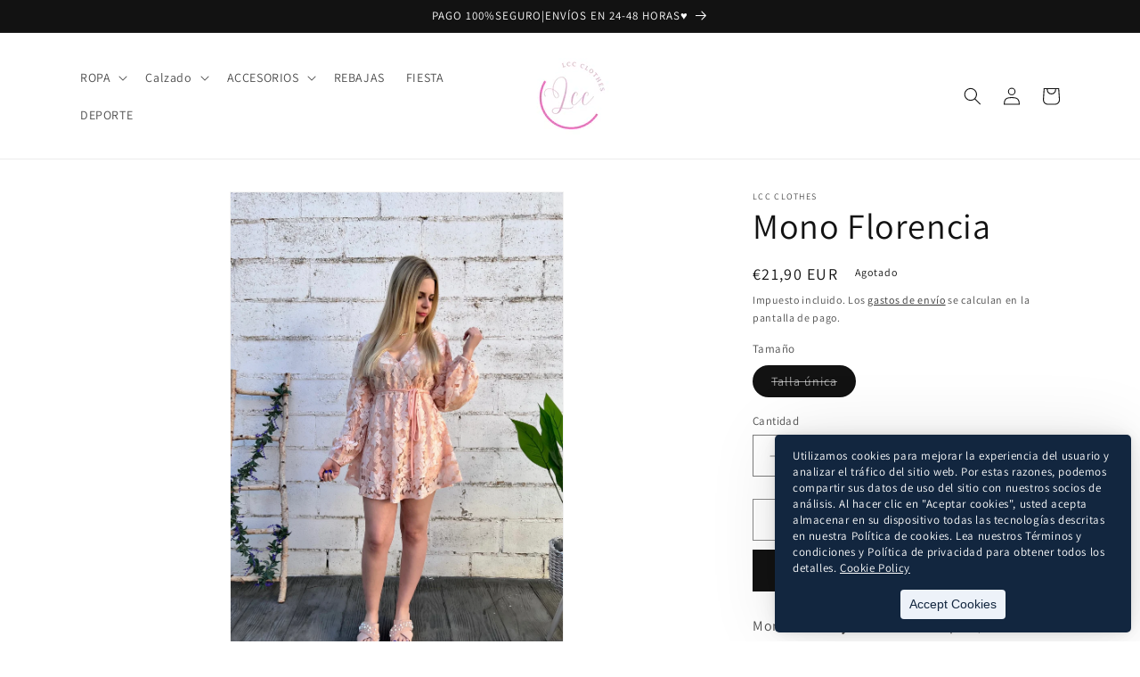

--- FILE ---
content_type: text/html; charset=utf-8
request_url: https://www.lccclothes.com/products/mono-florencia
body_size: 26291
content:
<!doctype html>
<html class="no-js" lang="es">
  <head>
    <meta charset="utf-8">
    <meta http-equiv="X-UA-Compatible" content="IE=edge">
    <meta name="viewport" content="width=device-width,initial-scale=1">
    <meta name="theme-color" content="">
    <link rel="canonical" href="https://www.lccclothes.com/products/mono-florencia">
    <link rel="preconnect" href="https://cdn.shopify.com" crossorigin><link rel="preconnect" href="https://fonts.shopifycdn.com" crossorigin><title>
      Mono Florencia
 &ndash; LCC CLOTHES</title>

    
      <meta name="description" content="Mono de encaje con escote en pico, con forro interior, y con lazo ajustable a la altura de la cintura, botón en la partera trasera a la altura del cuello con una abertura de adorno (Da desde una 34 hasta una 40) La modelo usa la talla 36 y mide 1&#39;56cm">
    

    

<meta property="og:site_name" content="LCC CLOTHES">
<meta property="og:url" content="https://www.lccclothes.com/products/mono-florencia">
<meta property="og:title" content="Mono Florencia">
<meta property="og:type" content="product">
<meta property="og:description" content="Mono de encaje con escote en pico, con forro interior, y con lazo ajustable a la altura de la cintura, botón en la partera trasera a la altura del cuello con una abertura de adorno (Da desde una 34 hasta una 40) La modelo usa la talla 36 y mide 1&#39;56cm"><meta property="og:image" content="http://www.lccclothes.com/cdn/shop/products/Image-copia_35.jpg?v=1682038582">
  <meta property="og:image:secure_url" content="https://www.lccclothes.com/cdn/shop/products/Image-copia_35.jpg?v=1682038582">
  <meta property="og:image:width" content="1315">
  <meta property="og:image:height" content="1931"><meta property="og:price:amount" content="21,90">
  <meta property="og:price:currency" content="EUR"><meta name="twitter:card" content="summary_large_image">
<meta name="twitter:title" content="Mono Florencia">
<meta name="twitter:description" content="Mono de encaje con escote en pico, con forro interior, y con lazo ajustable a la altura de la cintura, botón en la partera trasera a la altura del cuello con una abertura de adorno (Da desde una 34 hasta una 40) La modelo usa la talla 36 y mide 1&#39;56cm">


    <script src="//www.lccclothes.com/cdn/shop/t/1/assets/constants.js?v=95358004781563950421681848825" defer="defer"></script>
    <script src="//www.lccclothes.com/cdn/shop/t/1/assets/pubsub.js?v=2921868252632587581681848840" defer="defer"></script>
    <script src="//www.lccclothes.com/cdn/shop/t/1/assets/global.js?v=127210358271191040921681848829" defer="defer"></script>
    <script>window.performance && window.performance.mark && window.performance.mark('shopify.content_for_header.start');</script><meta id="shopify-digital-wallet" name="shopify-digital-wallet" content="/73139847498/digital_wallets/dialog">
<link rel="alternate" type="application/json+oembed" href="https://www.lccclothes.com/products/mono-florencia.oembed">
<script async="async" src="/checkouts/internal/preloads.js?locale=es-ES"></script>
<script id="shopify-features" type="application/json">{"accessToken":"189b408ece2c240c85604c64e0bc8847","betas":["rich-media-storefront-analytics"],"domain":"www.lccclothes.com","predictiveSearch":true,"shopId":73139847498,"locale":"es"}</script>
<script>var Shopify = Shopify || {};
Shopify.shop = "lccclothes.myshopify.com";
Shopify.locale = "es";
Shopify.currency = {"active":"EUR","rate":"1.0"};
Shopify.country = "ES";
Shopify.theme = {"name":"Dawn","id":147467469130,"schema_name":"Dawn","schema_version":"9.0.0","theme_store_id":887,"role":"main"};
Shopify.theme.handle = "null";
Shopify.theme.style = {"id":null,"handle":null};
Shopify.cdnHost = "www.lccclothes.com/cdn";
Shopify.routes = Shopify.routes || {};
Shopify.routes.root = "/";</script>
<script type="module">!function(o){(o.Shopify=o.Shopify||{}).modules=!0}(window);</script>
<script>!function(o){function n(){var o=[];function n(){o.push(Array.prototype.slice.apply(arguments))}return n.q=o,n}var t=o.Shopify=o.Shopify||{};t.loadFeatures=n(),t.autoloadFeatures=n()}(window);</script>
<script id="shop-js-analytics" type="application/json">{"pageType":"product"}</script>
<script defer="defer" async type="module" src="//www.lccclothes.com/cdn/shopifycloud/shop-js/modules/v2/client.init-shop-cart-sync_-aut3ZVe.es.esm.js"></script>
<script defer="defer" async type="module" src="//www.lccclothes.com/cdn/shopifycloud/shop-js/modules/v2/chunk.common_jR-HGkUL.esm.js"></script>
<script type="module">
  await import("//www.lccclothes.com/cdn/shopifycloud/shop-js/modules/v2/client.init-shop-cart-sync_-aut3ZVe.es.esm.js");
await import("//www.lccclothes.com/cdn/shopifycloud/shop-js/modules/v2/chunk.common_jR-HGkUL.esm.js");

  window.Shopify.SignInWithShop?.initShopCartSync?.({"fedCMEnabled":true,"windoidEnabled":true});

</script>
<script>(function() {
  var isLoaded = false;
  function asyncLoad() {
    if (isLoaded) return;
    isLoaded = true;
    var urls = ["https:\/\/cookie-consent-banner.web.app\/loader.js?shop=lccclothes.myshopify.com"];
    for (var i = 0; i < urls.length; i++) {
      var s = document.createElement('script');
      s.type = 'text/javascript';
      s.async = true;
      s.src = urls[i];
      var x = document.getElementsByTagName('script')[0];
      x.parentNode.insertBefore(s, x);
    }
  };
  if(window.attachEvent) {
    window.attachEvent('onload', asyncLoad);
  } else {
    window.addEventListener('load', asyncLoad, false);
  }
})();</script>
<script id="__st">var __st={"a":73139847498,"offset":3600,"reqid":"bc32f63f-22a8-4281-a1f0-7b20bc40fdef-1768952427","pageurl":"www.lccclothes.com\/products\/mono-florencia","u":"a77849dbeaa4","p":"product","rtyp":"product","rid":8372947190090};</script>
<script>window.ShopifyPaypalV4VisibilityTracking = true;</script>
<script id="captcha-bootstrap">!function(){'use strict';const t='contact',e='account',n='new_comment',o=[[t,t],['blogs',n],['comments',n],[t,'customer']],c=[[e,'customer_login'],[e,'guest_login'],[e,'recover_customer_password'],[e,'create_customer']],r=t=>t.map((([t,e])=>`form[action*='/${t}']:not([data-nocaptcha='true']) input[name='form_type'][value='${e}']`)).join(','),a=t=>()=>t?[...document.querySelectorAll(t)].map((t=>t.form)):[];function s(){const t=[...o],e=r(t);return a(e)}const i='password',u='form_key',d=['recaptcha-v3-token','g-recaptcha-response','h-captcha-response',i],f=()=>{try{return window.sessionStorage}catch{return}},m='__shopify_v',_=t=>t.elements[u];function p(t,e,n=!1){try{const o=window.sessionStorage,c=JSON.parse(o.getItem(e)),{data:r}=function(t){const{data:e,action:n}=t;return t[m]||n?{data:e,action:n}:{data:t,action:n}}(c);for(const[e,n]of Object.entries(r))t.elements[e]&&(t.elements[e].value=n);n&&o.removeItem(e)}catch(o){console.error('form repopulation failed',{error:o})}}const l='form_type',E='cptcha';function T(t){t.dataset[E]=!0}const w=window,h=w.document,L='Shopify',v='ce_forms',y='captcha';let A=!1;((t,e)=>{const n=(g='f06e6c50-85a8-45c8-87d0-21a2b65856fe',I='https://cdn.shopify.com/shopifycloud/storefront-forms-hcaptcha/ce_storefront_forms_captcha_hcaptcha.v1.5.2.iife.js',D={infoText:'Protegido por hCaptcha',privacyText:'Privacidad',termsText:'Términos'},(t,e,n)=>{const o=w[L][v],c=o.bindForm;if(c)return c(t,g,e,D).then(n);var r;o.q.push([[t,g,e,D],n]),r=I,A||(h.body.append(Object.assign(h.createElement('script'),{id:'captcha-provider',async:!0,src:r})),A=!0)});var g,I,D;w[L]=w[L]||{},w[L][v]=w[L][v]||{},w[L][v].q=[],w[L][y]=w[L][y]||{},w[L][y].protect=function(t,e){n(t,void 0,e),T(t)},Object.freeze(w[L][y]),function(t,e,n,w,h,L){const[v,y,A,g]=function(t,e,n){const i=e?o:[],u=t?c:[],d=[...i,...u],f=r(d),m=r(i),_=r(d.filter((([t,e])=>n.includes(e))));return[a(f),a(m),a(_),s()]}(w,h,L),I=t=>{const e=t.target;return e instanceof HTMLFormElement?e:e&&e.form},D=t=>v().includes(t);t.addEventListener('submit',(t=>{const e=I(t);if(!e)return;const n=D(e)&&!e.dataset.hcaptchaBound&&!e.dataset.recaptchaBound,o=_(e),c=g().includes(e)&&(!o||!o.value);(n||c)&&t.preventDefault(),c&&!n&&(function(t){try{if(!f())return;!function(t){const e=f();if(!e)return;const n=_(t);if(!n)return;const o=n.value;o&&e.removeItem(o)}(t);const e=Array.from(Array(32),(()=>Math.random().toString(36)[2])).join('');!function(t,e){_(t)||t.append(Object.assign(document.createElement('input'),{type:'hidden',name:u})),t.elements[u].value=e}(t,e),function(t,e){const n=f();if(!n)return;const o=[...t.querySelectorAll(`input[type='${i}']`)].map((({name:t})=>t)),c=[...d,...o],r={};for(const[a,s]of new FormData(t).entries())c.includes(a)||(r[a]=s);n.setItem(e,JSON.stringify({[m]:1,action:t.action,data:r}))}(t,e)}catch(e){console.error('failed to persist form',e)}}(e),e.submit())}));const S=(t,e)=>{t&&!t.dataset[E]&&(n(t,e.some((e=>e===t))),T(t))};for(const o of['focusin','change'])t.addEventListener(o,(t=>{const e=I(t);D(e)&&S(e,y())}));const B=e.get('form_key'),M=e.get(l),P=B&&M;t.addEventListener('DOMContentLoaded',(()=>{const t=y();if(P)for(const e of t)e.elements[l].value===M&&p(e,B);[...new Set([...A(),...v().filter((t=>'true'===t.dataset.shopifyCaptcha))])].forEach((e=>S(e,t)))}))}(h,new URLSearchParams(w.location.search),n,t,e,['guest_login'])})(!0,!0)}();</script>
<script integrity="sha256-4kQ18oKyAcykRKYeNunJcIwy7WH5gtpwJnB7kiuLZ1E=" data-source-attribution="shopify.loadfeatures" defer="defer" src="//www.lccclothes.com/cdn/shopifycloud/storefront/assets/storefront/load_feature-a0a9edcb.js" crossorigin="anonymous"></script>
<script data-source-attribution="shopify.dynamic_checkout.dynamic.init">var Shopify=Shopify||{};Shopify.PaymentButton=Shopify.PaymentButton||{isStorefrontPortableWallets:!0,init:function(){window.Shopify.PaymentButton.init=function(){};var t=document.createElement("script");t.src="https://www.lccclothes.com/cdn/shopifycloud/portable-wallets/latest/portable-wallets.es.js",t.type="module",document.head.appendChild(t)}};
</script>
<script data-source-attribution="shopify.dynamic_checkout.buyer_consent">
  function portableWalletsHideBuyerConsent(e){var t=document.getElementById("shopify-buyer-consent"),n=document.getElementById("shopify-subscription-policy-button");t&&n&&(t.classList.add("hidden"),t.setAttribute("aria-hidden","true"),n.removeEventListener("click",e))}function portableWalletsShowBuyerConsent(e){var t=document.getElementById("shopify-buyer-consent"),n=document.getElementById("shopify-subscription-policy-button");t&&n&&(t.classList.remove("hidden"),t.removeAttribute("aria-hidden"),n.addEventListener("click",e))}window.Shopify?.PaymentButton&&(window.Shopify.PaymentButton.hideBuyerConsent=portableWalletsHideBuyerConsent,window.Shopify.PaymentButton.showBuyerConsent=portableWalletsShowBuyerConsent);
</script>
<script>
  function portableWalletsCleanup(e){e&&e.src&&console.error("Failed to load portable wallets script "+e.src);var t=document.querySelectorAll("shopify-accelerated-checkout .shopify-payment-button__skeleton, shopify-accelerated-checkout-cart .wallet-cart-button__skeleton"),e=document.getElementById("shopify-buyer-consent");for(let e=0;e<t.length;e++)t[e].remove();e&&e.remove()}function portableWalletsNotLoadedAsModule(e){e instanceof ErrorEvent&&"string"==typeof e.message&&e.message.includes("import.meta")&&"string"==typeof e.filename&&e.filename.includes("portable-wallets")&&(window.removeEventListener("error",portableWalletsNotLoadedAsModule),window.Shopify.PaymentButton.failedToLoad=e,"loading"===document.readyState?document.addEventListener("DOMContentLoaded",window.Shopify.PaymentButton.init):window.Shopify.PaymentButton.init())}window.addEventListener("error",portableWalletsNotLoadedAsModule);
</script>

<script type="module" src="https://www.lccclothes.com/cdn/shopifycloud/portable-wallets/latest/portable-wallets.es.js" onError="portableWalletsCleanup(this)" crossorigin="anonymous"></script>
<script nomodule>
  document.addEventListener("DOMContentLoaded", portableWalletsCleanup);
</script>

<link id="shopify-accelerated-checkout-styles" rel="stylesheet" media="screen" href="https://www.lccclothes.com/cdn/shopifycloud/portable-wallets/latest/accelerated-checkout-backwards-compat.css" crossorigin="anonymous">
<style id="shopify-accelerated-checkout-cart">
        #shopify-buyer-consent {
  margin-top: 1em;
  display: inline-block;
  width: 100%;
}

#shopify-buyer-consent.hidden {
  display: none;
}

#shopify-subscription-policy-button {
  background: none;
  border: none;
  padding: 0;
  text-decoration: underline;
  font-size: inherit;
  cursor: pointer;
}

#shopify-subscription-policy-button::before {
  box-shadow: none;
}

      </style>
<script id="sections-script" data-sections="header" defer="defer" src="//www.lccclothes.com/cdn/shop/t/1/compiled_assets/scripts.js?v=168"></script>
<script>window.performance && window.performance.mark && window.performance.mark('shopify.content_for_header.end');</script>


    <style data-shopify>
      @font-face {
  font-family: Assistant;
  font-weight: 400;
  font-style: normal;
  font-display: swap;
  src: url("//www.lccclothes.com/cdn/fonts/assistant/assistant_n4.9120912a469cad1cc292572851508ca49d12e768.woff2") format("woff2"),
       url("//www.lccclothes.com/cdn/fonts/assistant/assistant_n4.6e9875ce64e0fefcd3f4446b7ec9036b3ddd2985.woff") format("woff");
}

      @font-face {
  font-family: Assistant;
  font-weight: 700;
  font-style: normal;
  font-display: swap;
  src: url("//www.lccclothes.com/cdn/fonts/assistant/assistant_n7.bf44452348ec8b8efa3aa3068825305886b1c83c.woff2") format("woff2"),
       url("//www.lccclothes.com/cdn/fonts/assistant/assistant_n7.0c887fee83f6b3bda822f1150b912c72da0f7b64.woff") format("woff");
}

      
      
      @font-face {
  font-family: Assistant;
  font-weight: 400;
  font-style: normal;
  font-display: swap;
  src: url("//www.lccclothes.com/cdn/fonts/assistant/assistant_n4.9120912a469cad1cc292572851508ca49d12e768.woff2") format("woff2"),
       url("//www.lccclothes.com/cdn/fonts/assistant/assistant_n4.6e9875ce64e0fefcd3f4446b7ec9036b3ddd2985.woff") format("woff");
}


      :root {
        --font-body-family: Assistant, sans-serif;
        --font-body-style: normal;
        --font-body-weight: 400;
        --font-body-weight-bold: 700;

        --font-heading-family: Assistant, sans-serif;
        --font-heading-style: normal;
        --font-heading-weight: 400;

        --font-body-scale: 1.0;
        --font-heading-scale: 1.0;

        --color-base-text: 18, 18, 18;
        --color-shadow: 18, 18, 18;
        --color-base-background-1: 255, 255, 255;
        --color-base-background-2: 243, 243, 243;
        --color-base-solid-button-labels: 255, 255, 255;
        --color-base-outline-button-labels: 18, 18, 18;
        --color-base-accent-1: 18, 18, 18;
        --color-base-accent-2: 51, 79, 180;
        --payment-terms-background-color: #ffffff;

        --gradient-base-background-1: #ffffff;
        --gradient-base-background-2: #f3f3f3;
        --gradient-base-accent-1: #121212;
        --gradient-base-accent-2: #334fb4;

        --media-padding: px;
        --media-border-opacity: 0.05;
        --media-border-width: 1px;
        --media-radius: 0px;
        --media-shadow-opacity: 0.0;
        --media-shadow-horizontal-offset: 0px;
        --media-shadow-vertical-offset: 4px;
        --media-shadow-blur-radius: 5px;
        --media-shadow-visible: 0;

        --page-width: 120rem;
        --page-width-margin: 0rem;

        --product-card-image-padding: 0.0rem;
        --product-card-corner-radius: 0.0rem;
        --product-card-text-alignment: left;
        --product-card-border-width: 0.0rem;
        --product-card-border-opacity: 0.1;
        --product-card-shadow-opacity: 0.0;
        --product-card-shadow-visible: 0;
        --product-card-shadow-horizontal-offset: 0.0rem;
        --product-card-shadow-vertical-offset: 0.4rem;
        --product-card-shadow-blur-radius: 0.5rem;

        --collection-card-image-padding: 0.0rem;
        --collection-card-corner-radius: 0.0rem;
        --collection-card-text-alignment: left;
        --collection-card-border-width: 0.0rem;
        --collection-card-border-opacity: 0.1;
        --collection-card-shadow-opacity: 0.0;
        --collection-card-shadow-visible: 0;
        --collection-card-shadow-horizontal-offset: 0.0rem;
        --collection-card-shadow-vertical-offset: 0.4rem;
        --collection-card-shadow-blur-radius: 0.5rem;

        --blog-card-image-padding: 0.0rem;
        --blog-card-corner-radius: 0.0rem;
        --blog-card-text-alignment: left;
        --blog-card-border-width: 0.0rem;
        --blog-card-border-opacity: 0.1;
        --blog-card-shadow-opacity: 0.0;
        --blog-card-shadow-visible: 0;
        --blog-card-shadow-horizontal-offset: 0.0rem;
        --blog-card-shadow-vertical-offset: 0.4rem;
        --blog-card-shadow-blur-radius: 0.5rem;

        --badge-corner-radius: 4.0rem;

        --popup-border-width: 1px;
        --popup-border-opacity: 0.1;
        --popup-corner-radius: 0px;
        --popup-shadow-opacity: 0.0;
        --popup-shadow-horizontal-offset: 0px;
        --popup-shadow-vertical-offset: 4px;
        --popup-shadow-blur-radius: 5px;

        --drawer-border-width: 1px;
        --drawer-border-opacity: 0.1;
        --drawer-shadow-opacity: 0.0;
        --drawer-shadow-horizontal-offset: 0px;
        --drawer-shadow-vertical-offset: 4px;
        --drawer-shadow-blur-radius: 5px;

        --spacing-sections-desktop: 0px;
        --spacing-sections-mobile: 0px;

        --grid-desktop-vertical-spacing: 8px;
        --grid-desktop-horizontal-spacing: 8px;
        --grid-mobile-vertical-spacing: 4px;
        --grid-mobile-horizontal-spacing: 4px;

        --text-boxes-border-opacity: 0.1;
        --text-boxes-border-width: 0px;
        --text-boxes-radius: 0px;
        --text-boxes-shadow-opacity: 0.0;
        --text-boxes-shadow-visible: 0;
        --text-boxes-shadow-horizontal-offset: 0px;
        --text-boxes-shadow-vertical-offset: 4px;
        --text-boxes-shadow-blur-radius: 5px;

        --buttons-radius: 0px;
        --buttons-radius-outset: 0px;
        --buttons-border-width: 1px;
        --buttons-border-opacity: 1.0;
        --buttons-shadow-opacity: 0.0;
        --buttons-shadow-visible: 0;
        --buttons-shadow-horizontal-offset: 0px;
        --buttons-shadow-vertical-offset: 4px;
        --buttons-shadow-blur-radius: 5px;
        --buttons-border-offset: 0px;

        --inputs-radius: 0px;
        --inputs-border-width: 1px;
        --inputs-border-opacity: 0.55;
        --inputs-shadow-opacity: 0.0;
        --inputs-shadow-horizontal-offset: 0px;
        --inputs-margin-offset: 0px;
        --inputs-shadow-vertical-offset: 4px;
        --inputs-shadow-blur-radius: 5px;
        --inputs-radius-outset: 0px;

        --variant-pills-radius: 40px;
        --variant-pills-border-width: 1px;
        --variant-pills-border-opacity: 0.55;
        --variant-pills-shadow-opacity: 0.0;
        --variant-pills-shadow-horizontal-offset: 0px;
        --variant-pills-shadow-vertical-offset: 4px;
        --variant-pills-shadow-blur-radius: 5px;
      }

      *,
      *::before,
      *::after {
        box-sizing: inherit;
      }

      html {
        box-sizing: border-box;
        font-size: calc(var(--font-body-scale) * 62.5%);
        height: 100%;
      }

      body {
        display: grid;
        grid-template-rows: auto auto 1fr auto;
        grid-template-columns: 100%;
        min-height: 100%;
        margin: 0;
        font-size: 1.5rem;
        letter-spacing: 0.06rem;
        line-height: calc(1 + 0.8 / var(--font-body-scale));
        font-family: var(--font-body-family);
        font-style: var(--font-body-style);
        font-weight: var(--font-body-weight);
      }

      @media screen and (min-width: 750px) {
        body {
          font-size: 1.6rem;
        }
      }
    </style>

    <link href="//www.lccclothes.com/cdn/shop/t/1/assets/base.css?v=140624990073879848751681848792" rel="stylesheet" type="text/css" media="all" />
<link rel="preload" as="font" href="//www.lccclothes.com/cdn/fonts/assistant/assistant_n4.9120912a469cad1cc292572851508ca49d12e768.woff2" type="font/woff2" crossorigin><link rel="preload" as="font" href="//www.lccclothes.com/cdn/fonts/assistant/assistant_n4.9120912a469cad1cc292572851508ca49d12e768.woff2" type="font/woff2" crossorigin><link rel="stylesheet" href="//www.lccclothes.com/cdn/shop/t/1/assets/component-predictive-search.css?v=85913294783299393391681848817" media="print" onload="this.media='all'"><script>document.documentElement.className = document.documentElement.className.replace('no-js', 'js');
    if (Shopify.designMode) {
      document.documentElement.classList.add('shopify-design-mode');
    }
    </script>
  <!-- BEGIN app block: shopify://apps/consentmo-gdpr/blocks/gdpr_cookie_consent/4fbe573f-a377-4fea-9801-3ee0858cae41 -->


<!-- END app block --><script src="https://cdn.shopify.com/extensions/019bdc8a-76ef-7579-bc36-78c61aebc1a9/consentmo-gdpr-579/assets/consentmo_cookie_consent.js" type="text/javascript" defer="defer"></script>
<link href="https://monorail-edge.shopifysvc.com" rel="dns-prefetch">
<script>(function(){if ("sendBeacon" in navigator && "performance" in window) {try {var session_token_from_headers = performance.getEntriesByType('navigation')[0].serverTiming.find(x => x.name == '_s').description;} catch {var session_token_from_headers = undefined;}var session_cookie_matches = document.cookie.match(/_shopify_s=([^;]*)/);var session_token_from_cookie = session_cookie_matches && session_cookie_matches.length === 2 ? session_cookie_matches[1] : "";var session_token = session_token_from_headers || session_token_from_cookie || "";function handle_abandonment_event(e) {var entries = performance.getEntries().filter(function(entry) {return /monorail-edge.shopifysvc.com/.test(entry.name);});if (!window.abandonment_tracked && entries.length === 0) {window.abandonment_tracked = true;var currentMs = Date.now();var navigation_start = performance.timing.navigationStart;var payload = {shop_id: 73139847498,url: window.location.href,navigation_start,duration: currentMs - navigation_start,session_token,page_type: "product"};window.navigator.sendBeacon("https://monorail-edge.shopifysvc.com/v1/produce", JSON.stringify({schema_id: "online_store_buyer_site_abandonment/1.1",payload: payload,metadata: {event_created_at_ms: currentMs,event_sent_at_ms: currentMs}}));}}window.addEventListener('pagehide', handle_abandonment_event);}}());</script>
<script id="web-pixels-manager-setup">(function e(e,d,r,n,o){if(void 0===o&&(o={}),!Boolean(null===(a=null===(i=window.Shopify)||void 0===i?void 0:i.analytics)||void 0===a?void 0:a.replayQueue)){var i,a;window.Shopify=window.Shopify||{};var t=window.Shopify;t.analytics=t.analytics||{};var s=t.analytics;s.replayQueue=[],s.publish=function(e,d,r){return s.replayQueue.push([e,d,r]),!0};try{self.performance.mark("wpm:start")}catch(e){}var l=function(){var e={modern:/Edge?\/(1{2}[4-9]|1[2-9]\d|[2-9]\d{2}|\d{4,})\.\d+(\.\d+|)|Firefox\/(1{2}[4-9]|1[2-9]\d|[2-9]\d{2}|\d{4,})\.\d+(\.\d+|)|Chrom(ium|e)\/(9{2}|\d{3,})\.\d+(\.\d+|)|(Maci|X1{2}).+ Version\/(15\.\d+|(1[6-9]|[2-9]\d|\d{3,})\.\d+)([,.]\d+|)( \(\w+\)|)( Mobile\/\w+|) Safari\/|Chrome.+OPR\/(9{2}|\d{3,})\.\d+\.\d+|(CPU[ +]OS|iPhone[ +]OS|CPU[ +]iPhone|CPU IPhone OS|CPU iPad OS)[ +]+(15[._]\d+|(1[6-9]|[2-9]\d|\d{3,})[._]\d+)([._]\d+|)|Android:?[ /-](13[3-9]|1[4-9]\d|[2-9]\d{2}|\d{4,})(\.\d+|)(\.\d+|)|Android.+Firefox\/(13[5-9]|1[4-9]\d|[2-9]\d{2}|\d{4,})\.\d+(\.\d+|)|Android.+Chrom(ium|e)\/(13[3-9]|1[4-9]\d|[2-9]\d{2}|\d{4,})\.\d+(\.\d+|)|SamsungBrowser\/([2-9]\d|\d{3,})\.\d+/,legacy:/Edge?\/(1[6-9]|[2-9]\d|\d{3,})\.\d+(\.\d+|)|Firefox\/(5[4-9]|[6-9]\d|\d{3,})\.\d+(\.\d+|)|Chrom(ium|e)\/(5[1-9]|[6-9]\d|\d{3,})\.\d+(\.\d+|)([\d.]+$|.*Safari\/(?![\d.]+ Edge\/[\d.]+$))|(Maci|X1{2}).+ Version\/(10\.\d+|(1[1-9]|[2-9]\d|\d{3,})\.\d+)([,.]\d+|)( \(\w+\)|)( Mobile\/\w+|) Safari\/|Chrome.+OPR\/(3[89]|[4-9]\d|\d{3,})\.\d+\.\d+|(CPU[ +]OS|iPhone[ +]OS|CPU[ +]iPhone|CPU IPhone OS|CPU iPad OS)[ +]+(10[._]\d+|(1[1-9]|[2-9]\d|\d{3,})[._]\d+)([._]\d+|)|Android:?[ /-](13[3-9]|1[4-9]\d|[2-9]\d{2}|\d{4,})(\.\d+|)(\.\d+|)|Mobile Safari.+OPR\/([89]\d|\d{3,})\.\d+\.\d+|Android.+Firefox\/(13[5-9]|1[4-9]\d|[2-9]\d{2}|\d{4,})\.\d+(\.\d+|)|Android.+Chrom(ium|e)\/(13[3-9]|1[4-9]\d|[2-9]\d{2}|\d{4,})\.\d+(\.\d+|)|Android.+(UC? ?Browser|UCWEB|U3)[ /]?(15\.([5-9]|\d{2,})|(1[6-9]|[2-9]\d|\d{3,})\.\d+)\.\d+|SamsungBrowser\/(5\.\d+|([6-9]|\d{2,})\.\d+)|Android.+MQ{2}Browser\/(14(\.(9|\d{2,})|)|(1[5-9]|[2-9]\d|\d{3,})(\.\d+|))(\.\d+|)|K[Aa][Ii]OS\/(3\.\d+|([4-9]|\d{2,})\.\d+)(\.\d+|)/},d=e.modern,r=e.legacy,n=navigator.userAgent;return n.match(d)?"modern":n.match(r)?"legacy":"unknown"}(),u="modern"===l?"modern":"legacy",c=(null!=n?n:{modern:"",legacy:""})[u],f=function(e){return[e.baseUrl,"/wpm","/b",e.hashVersion,"modern"===e.buildTarget?"m":"l",".js"].join("")}({baseUrl:d,hashVersion:r,buildTarget:u}),m=function(e){var d=e.version,r=e.bundleTarget,n=e.surface,o=e.pageUrl,i=e.monorailEndpoint;return{emit:function(e){var a=e.status,t=e.errorMsg,s=(new Date).getTime(),l=JSON.stringify({metadata:{event_sent_at_ms:s},events:[{schema_id:"web_pixels_manager_load/3.1",payload:{version:d,bundle_target:r,page_url:o,status:a,surface:n,error_msg:t},metadata:{event_created_at_ms:s}}]});if(!i)return console&&console.warn&&console.warn("[Web Pixels Manager] No Monorail endpoint provided, skipping logging."),!1;try{return self.navigator.sendBeacon.bind(self.navigator)(i,l)}catch(e){}var u=new XMLHttpRequest;try{return u.open("POST",i,!0),u.setRequestHeader("Content-Type","text/plain"),u.send(l),!0}catch(e){return console&&console.warn&&console.warn("[Web Pixels Manager] Got an unhandled error while logging to Monorail."),!1}}}}({version:r,bundleTarget:l,surface:e.surface,pageUrl:self.location.href,monorailEndpoint:e.monorailEndpoint});try{o.browserTarget=l,function(e){var d=e.src,r=e.async,n=void 0===r||r,o=e.onload,i=e.onerror,a=e.sri,t=e.scriptDataAttributes,s=void 0===t?{}:t,l=document.createElement("script"),u=document.querySelector("head"),c=document.querySelector("body");if(l.async=n,l.src=d,a&&(l.integrity=a,l.crossOrigin="anonymous"),s)for(var f in s)if(Object.prototype.hasOwnProperty.call(s,f))try{l.dataset[f]=s[f]}catch(e){}if(o&&l.addEventListener("load",o),i&&l.addEventListener("error",i),u)u.appendChild(l);else{if(!c)throw new Error("Did not find a head or body element to append the script");c.appendChild(l)}}({src:f,async:!0,onload:function(){if(!function(){var e,d;return Boolean(null===(d=null===(e=window.Shopify)||void 0===e?void 0:e.analytics)||void 0===d?void 0:d.initialized)}()){var d=window.webPixelsManager.init(e)||void 0;if(d){var r=window.Shopify.analytics;r.replayQueue.forEach((function(e){var r=e[0],n=e[1],o=e[2];d.publishCustomEvent(r,n,o)})),r.replayQueue=[],r.publish=d.publishCustomEvent,r.visitor=d.visitor,r.initialized=!0}}},onerror:function(){return m.emit({status:"failed",errorMsg:"".concat(f," has failed to load")})},sri:function(e){var d=/^sha384-[A-Za-z0-9+/=]+$/;return"string"==typeof e&&d.test(e)}(c)?c:"",scriptDataAttributes:o}),m.emit({status:"loading"})}catch(e){m.emit({status:"failed",errorMsg:(null==e?void 0:e.message)||"Unknown error"})}}})({shopId: 73139847498,storefrontBaseUrl: "https://www.lccclothes.com",extensionsBaseUrl: "https://extensions.shopifycdn.com/cdn/shopifycloud/web-pixels-manager",monorailEndpoint: "https://monorail-edge.shopifysvc.com/unstable/produce_batch",surface: "storefront-renderer",enabledBetaFlags: ["2dca8a86"],webPixelsConfigList: [{"id":"shopify-app-pixel","configuration":"{}","eventPayloadVersion":"v1","runtimeContext":"STRICT","scriptVersion":"0450","apiClientId":"shopify-pixel","type":"APP","privacyPurposes":["ANALYTICS","MARKETING"]},{"id":"shopify-custom-pixel","eventPayloadVersion":"v1","runtimeContext":"LAX","scriptVersion":"0450","apiClientId":"shopify-pixel","type":"CUSTOM","privacyPurposes":["ANALYTICS","MARKETING"]}],isMerchantRequest: false,initData: {"shop":{"name":"LCC CLOTHES","paymentSettings":{"currencyCode":"EUR"},"myshopifyDomain":"lccclothes.myshopify.com","countryCode":"ES","storefrontUrl":"https:\/\/www.lccclothes.com"},"customer":null,"cart":null,"checkout":null,"productVariants":[{"price":{"amount":21.9,"currencyCode":"EUR"},"product":{"title":"Mono Florencia","vendor":"LCC CLOTHES","id":"8372947190090","untranslatedTitle":"Mono Florencia","url":"\/products\/mono-florencia","type":"mono"},"id":"46518398320970","image":{"src":"\/\/www.lccclothes.com\/cdn\/shop\/products\/Image-copia_35.jpg?v=1682038582"},"sku":"","title":"Talla única","untranslatedTitle":"Talla única"}],"purchasingCompany":null},},"https://www.lccclothes.com/cdn","fcfee988w5aeb613cpc8e4bc33m6693e112",{"modern":"","legacy":""},{"shopId":"73139847498","storefrontBaseUrl":"https:\/\/www.lccclothes.com","extensionBaseUrl":"https:\/\/extensions.shopifycdn.com\/cdn\/shopifycloud\/web-pixels-manager","surface":"storefront-renderer","enabledBetaFlags":"[\"2dca8a86\"]","isMerchantRequest":"false","hashVersion":"fcfee988w5aeb613cpc8e4bc33m6693e112","publish":"custom","events":"[[\"page_viewed\",{}],[\"product_viewed\",{\"productVariant\":{\"price\":{\"amount\":21.9,\"currencyCode\":\"EUR\"},\"product\":{\"title\":\"Mono Florencia\",\"vendor\":\"LCC CLOTHES\",\"id\":\"8372947190090\",\"untranslatedTitle\":\"Mono Florencia\",\"url\":\"\/products\/mono-florencia\",\"type\":\"mono\"},\"id\":\"46518398320970\",\"image\":{\"src\":\"\/\/www.lccclothes.com\/cdn\/shop\/products\/Image-copia_35.jpg?v=1682038582\"},\"sku\":\"\",\"title\":\"Talla única\",\"untranslatedTitle\":\"Talla única\"}}]]"});</script><script>
  window.ShopifyAnalytics = window.ShopifyAnalytics || {};
  window.ShopifyAnalytics.meta = window.ShopifyAnalytics.meta || {};
  window.ShopifyAnalytics.meta.currency = 'EUR';
  var meta = {"product":{"id":8372947190090,"gid":"gid:\/\/shopify\/Product\/8372947190090","vendor":"LCC CLOTHES","type":"mono","handle":"mono-florencia","variants":[{"id":46518398320970,"price":2190,"name":"Mono Florencia - Talla única","public_title":"Talla única","sku":""}],"remote":false},"page":{"pageType":"product","resourceType":"product","resourceId":8372947190090,"requestId":"bc32f63f-22a8-4281-a1f0-7b20bc40fdef-1768952427"}};
  for (var attr in meta) {
    window.ShopifyAnalytics.meta[attr] = meta[attr];
  }
</script>
<script class="analytics">
  (function () {
    var customDocumentWrite = function(content) {
      var jquery = null;

      if (window.jQuery) {
        jquery = window.jQuery;
      } else if (window.Checkout && window.Checkout.$) {
        jquery = window.Checkout.$;
      }

      if (jquery) {
        jquery('body').append(content);
      }
    };

    var hasLoggedConversion = function(token) {
      if (token) {
        return document.cookie.indexOf('loggedConversion=' + token) !== -1;
      }
      return false;
    }

    var setCookieIfConversion = function(token) {
      if (token) {
        var twoMonthsFromNow = new Date(Date.now());
        twoMonthsFromNow.setMonth(twoMonthsFromNow.getMonth() + 2);

        document.cookie = 'loggedConversion=' + token + '; expires=' + twoMonthsFromNow;
      }
    }

    var trekkie = window.ShopifyAnalytics.lib = window.trekkie = window.trekkie || [];
    if (trekkie.integrations) {
      return;
    }
    trekkie.methods = [
      'identify',
      'page',
      'ready',
      'track',
      'trackForm',
      'trackLink'
    ];
    trekkie.factory = function(method) {
      return function() {
        var args = Array.prototype.slice.call(arguments);
        args.unshift(method);
        trekkie.push(args);
        return trekkie;
      };
    };
    for (var i = 0; i < trekkie.methods.length; i++) {
      var key = trekkie.methods[i];
      trekkie[key] = trekkie.factory(key);
    }
    trekkie.load = function(config) {
      trekkie.config = config || {};
      trekkie.config.initialDocumentCookie = document.cookie;
      var first = document.getElementsByTagName('script')[0];
      var script = document.createElement('script');
      script.type = 'text/javascript';
      script.onerror = function(e) {
        var scriptFallback = document.createElement('script');
        scriptFallback.type = 'text/javascript';
        scriptFallback.onerror = function(error) {
                var Monorail = {
      produce: function produce(monorailDomain, schemaId, payload) {
        var currentMs = new Date().getTime();
        var event = {
          schema_id: schemaId,
          payload: payload,
          metadata: {
            event_created_at_ms: currentMs,
            event_sent_at_ms: currentMs
          }
        };
        return Monorail.sendRequest("https://" + monorailDomain + "/v1/produce", JSON.stringify(event));
      },
      sendRequest: function sendRequest(endpointUrl, payload) {
        // Try the sendBeacon API
        if (window && window.navigator && typeof window.navigator.sendBeacon === 'function' && typeof window.Blob === 'function' && !Monorail.isIos12()) {
          var blobData = new window.Blob([payload], {
            type: 'text/plain'
          });

          if (window.navigator.sendBeacon(endpointUrl, blobData)) {
            return true;
          } // sendBeacon was not successful

        } // XHR beacon

        var xhr = new XMLHttpRequest();

        try {
          xhr.open('POST', endpointUrl);
          xhr.setRequestHeader('Content-Type', 'text/plain');
          xhr.send(payload);
        } catch (e) {
          console.log(e);
        }

        return false;
      },
      isIos12: function isIos12() {
        return window.navigator.userAgent.lastIndexOf('iPhone; CPU iPhone OS 12_') !== -1 || window.navigator.userAgent.lastIndexOf('iPad; CPU OS 12_') !== -1;
      }
    };
    Monorail.produce('monorail-edge.shopifysvc.com',
      'trekkie_storefront_load_errors/1.1',
      {shop_id: 73139847498,
      theme_id: 147467469130,
      app_name: "storefront",
      context_url: window.location.href,
      source_url: "//www.lccclothes.com/cdn/s/trekkie.storefront.cd680fe47e6c39ca5d5df5f0a32d569bc48c0f27.min.js"});

        };
        scriptFallback.async = true;
        scriptFallback.src = '//www.lccclothes.com/cdn/s/trekkie.storefront.cd680fe47e6c39ca5d5df5f0a32d569bc48c0f27.min.js';
        first.parentNode.insertBefore(scriptFallback, first);
      };
      script.async = true;
      script.src = '//www.lccclothes.com/cdn/s/trekkie.storefront.cd680fe47e6c39ca5d5df5f0a32d569bc48c0f27.min.js';
      first.parentNode.insertBefore(script, first);
    };
    trekkie.load(
      {"Trekkie":{"appName":"storefront","development":false,"defaultAttributes":{"shopId":73139847498,"isMerchantRequest":null,"themeId":147467469130,"themeCityHash":"13859644293588017632","contentLanguage":"es","currency":"EUR","eventMetadataId":"81825080-8579-4efb-96c7-2b65f06ce8d6"},"isServerSideCookieWritingEnabled":true,"monorailRegion":"shop_domain","enabledBetaFlags":["65f19447"]},"Session Attribution":{},"S2S":{"facebookCapiEnabled":false,"source":"trekkie-storefront-renderer","apiClientId":580111}}
    );

    var loaded = false;
    trekkie.ready(function() {
      if (loaded) return;
      loaded = true;

      window.ShopifyAnalytics.lib = window.trekkie;

      var originalDocumentWrite = document.write;
      document.write = customDocumentWrite;
      try { window.ShopifyAnalytics.merchantGoogleAnalytics.call(this); } catch(error) {};
      document.write = originalDocumentWrite;

      window.ShopifyAnalytics.lib.page(null,{"pageType":"product","resourceType":"product","resourceId":8372947190090,"requestId":"bc32f63f-22a8-4281-a1f0-7b20bc40fdef-1768952427","shopifyEmitted":true});

      var match = window.location.pathname.match(/checkouts\/(.+)\/(thank_you|post_purchase)/)
      var token = match? match[1]: undefined;
      if (!hasLoggedConversion(token)) {
        setCookieIfConversion(token);
        window.ShopifyAnalytics.lib.track("Viewed Product",{"currency":"EUR","variantId":46518398320970,"productId":8372947190090,"productGid":"gid:\/\/shopify\/Product\/8372947190090","name":"Mono Florencia - Talla única","price":"21.90","sku":"","brand":"LCC CLOTHES","variant":"Talla única","category":"mono","nonInteraction":true,"remote":false},undefined,undefined,{"shopifyEmitted":true});
      window.ShopifyAnalytics.lib.track("monorail:\/\/trekkie_storefront_viewed_product\/1.1",{"currency":"EUR","variantId":46518398320970,"productId":8372947190090,"productGid":"gid:\/\/shopify\/Product\/8372947190090","name":"Mono Florencia - Talla única","price":"21.90","sku":"","brand":"LCC CLOTHES","variant":"Talla única","category":"mono","nonInteraction":true,"remote":false,"referer":"https:\/\/www.lccclothes.com\/products\/mono-florencia"});
      }
    });


        var eventsListenerScript = document.createElement('script');
        eventsListenerScript.async = true;
        eventsListenerScript.src = "//www.lccclothes.com/cdn/shopifycloud/storefront/assets/shop_events_listener-3da45d37.js";
        document.getElementsByTagName('head')[0].appendChild(eventsListenerScript);

})();</script>
<script
  defer
  src="https://www.lccclothes.com/cdn/shopifycloud/perf-kit/shopify-perf-kit-3.0.4.min.js"
  data-application="storefront-renderer"
  data-shop-id="73139847498"
  data-render-region="gcp-us-east1"
  data-page-type="product"
  data-theme-instance-id="147467469130"
  data-theme-name="Dawn"
  data-theme-version="9.0.0"
  data-monorail-region="shop_domain"
  data-resource-timing-sampling-rate="10"
  data-shs="true"
  data-shs-beacon="true"
  data-shs-export-with-fetch="true"
  data-shs-logs-sample-rate="1"
  data-shs-beacon-endpoint="https://www.lccclothes.com/api/collect"
></script>
</head>

  <body class="gradient">
    <a class="skip-to-content-link button visually-hidden" href="#MainContent">
      Ir directamente al contenido
    </a><!-- BEGIN sections: header-group -->
<div id="shopify-section-sections--18592720060746__announcement-bar" class="shopify-section shopify-section-group-header-group announcement-bar-section"><div class="announcement-bar color-inverse gradient" role="region" aria-label="Anuncio" ><a href="/collections/all" class="announcement-bar__link link link--text focus-inset animate-arrow"><div class="page-width">
                <p class="announcement-bar__message center h5">
                  <span>PAGO 100%SEGURO|ENVÍOS EN 24-48 HORAS♥</span><svg
  viewBox="0 0 14 10"
  fill="none"
  aria-hidden="true"
  focusable="false"
  class="icon icon-arrow"
  xmlns="http://www.w3.org/2000/svg"
>
  <path fill-rule="evenodd" clip-rule="evenodd" d="M8.537.808a.5.5 0 01.817-.162l4 4a.5.5 0 010 .708l-4 4a.5.5 0 11-.708-.708L11.793 5.5H1a.5.5 0 010-1h10.793L8.646 1.354a.5.5 0 01-.109-.546z" fill="currentColor">
</svg>

</p>
              </div></a></div>
</div><div id="shopify-section-sections--18592720060746__header" class="shopify-section shopify-section-group-header-group section-header"><link rel="stylesheet" href="//www.lccclothes.com/cdn/shop/t/1/assets/component-list-menu.css?v=151968516119678728991681848808" media="print" onload="this.media='all'">
<link rel="stylesheet" href="//www.lccclothes.com/cdn/shop/t/1/assets/component-search.css?v=184225813856820874251681848822" media="print" onload="this.media='all'">
<link rel="stylesheet" href="//www.lccclothes.com/cdn/shop/t/1/assets/component-menu-drawer.css?v=94074963897493609391681848812" media="print" onload="this.media='all'">
<link rel="stylesheet" href="//www.lccclothes.com/cdn/shop/t/1/assets/component-cart-notification.css?v=108833082844665799571681848801" media="print" onload="this.media='all'">
<link rel="stylesheet" href="//www.lccclothes.com/cdn/shop/t/1/assets/component-cart-items.css?v=29412722223528841861681848800" media="print" onload="this.media='all'"><link rel="stylesheet" href="//www.lccclothes.com/cdn/shop/t/1/assets/component-price.css?v=65402837579211014041681848818" media="print" onload="this.media='all'">
  <link rel="stylesheet" href="//www.lccclothes.com/cdn/shop/t/1/assets/component-loading-overlay.css?v=167310470843593579841681848810" media="print" onload="this.media='all'"><link href="//www.lccclothes.com/cdn/shop/t/1/assets/component-localization-form.css?v=173603692892863148811681848811" rel="stylesheet" type="text/css" media="all" />
<noscript><link href="//www.lccclothes.com/cdn/shop/t/1/assets/component-list-menu.css?v=151968516119678728991681848808" rel="stylesheet" type="text/css" media="all" /></noscript>
<noscript><link href="//www.lccclothes.com/cdn/shop/t/1/assets/component-search.css?v=184225813856820874251681848822" rel="stylesheet" type="text/css" media="all" /></noscript>
<noscript><link href="//www.lccclothes.com/cdn/shop/t/1/assets/component-menu-drawer.css?v=94074963897493609391681848812" rel="stylesheet" type="text/css" media="all" /></noscript>
<noscript><link href="//www.lccclothes.com/cdn/shop/t/1/assets/component-cart-notification.css?v=108833082844665799571681848801" rel="stylesheet" type="text/css" media="all" /></noscript>
<noscript><link href="//www.lccclothes.com/cdn/shop/t/1/assets/component-cart-items.css?v=29412722223528841861681848800" rel="stylesheet" type="text/css" media="all" /></noscript>

<style>
  header-drawer {
    justify-self: start;
    margin-left: -1.2rem;
  }@media screen and (min-width: 990px) {
      header-drawer {
        display: none;
      }
    }.menu-drawer-container {
    display: flex;
  }

  .list-menu {
    list-style: none;
    padding: 0;
    margin: 0;
  }

  .list-menu--inline {
    display: inline-flex;
    flex-wrap: wrap;
  }

  summary.list-menu__item {
    padding-right: 2.7rem;
  }

  .list-menu__item {
    display: flex;
    align-items: center;
    line-height: calc(1 + 0.3 / var(--font-body-scale));
  }

  .list-menu__item--link {
    text-decoration: none;
    padding-bottom: 1rem;
    padding-top: 1rem;
    line-height: calc(1 + 0.8 / var(--font-body-scale));
  }

  @media screen and (min-width: 750px) {
    .list-menu__item--link {
      padding-bottom: 0.5rem;
      padding-top: 0.5rem;
    }
  }
</style><style data-shopify>.header {
    padding-top: 10px;
    padding-bottom: 10px;
  }

  .section-header {
    position: sticky; /* This is for fixing a Safari z-index issue. PR #2147 */
    margin-bottom: 0px;
  }

  @media screen and (min-width: 750px) {
    .section-header {
      margin-bottom: 0px;
    }
  }

  @media screen and (min-width: 990px) {
    .header {
      padding-top: 20px;
      padding-bottom: 20px;
    }
  }</style><script src="//www.lccclothes.com/cdn/shop/t/1/assets/details-disclosure.js?v=153497636716254413831681848827" defer="defer"></script>
<script src="//www.lccclothes.com/cdn/shop/t/1/assets/details-modal.js?v=4511761896672669691681848828" defer="defer"></script>
<script src="//www.lccclothes.com/cdn/shop/t/1/assets/cart-notification.js?v=160453272920806432391681848794" defer="defer"></script>
<script src="//www.lccclothes.com/cdn/shop/t/1/assets/search-form.js?v=113639710312857635801681848843" defer="defer"></script><script src="//www.lccclothes.com/cdn/shop/t/1/assets/localization-form.js?v=131562513936691783521681848830" defer="defer"></script><svg xmlns="http://www.w3.org/2000/svg" class="hidden">
  <symbol id="icon-search" viewbox="0 0 18 19" fill="none">
    <path fill-rule="evenodd" clip-rule="evenodd" d="M11.03 11.68A5.784 5.784 0 112.85 3.5a5.784 5.784 0 018.18 8.18zm.26 1.12a6.78 6.78 0 11.72-.7l5.4 5.4a.5.5 0 11-.71.7l-5.41-5.4z" fill="currentColor"/>
  </symbol>

  <symbol id="icon-reset" class="icon icon-close"  fill="none" viewBox="0 0 18 18" stroke="currentColor">
    <circle r="8.5" cy="9" cx="9" stroke-opacity="0.2"/>
    <path d="M6.82972 6.82915L1.17193 1.17097" stroke-linecap="round" stroke-linejoin="round" transform="translate(5 5)"/>
    <path d="M1.22896 6.88502L6.77288 1.11523" stroke-linecap="round" stroke-linejoin="round" transform="translate(5 5)"/>
  </symbol>

  <symbol id="icon-close" class="icon icon-close" fill="none" viewBox="0 0 18 17">
    <path d="M.865 15.978a.5.5 0 00.707.707l7.433-7.431 7.579 7.282a.501.501 0 00.846-.37.5.5 0 00-.153-.351L9.712 8.546l7.417-7.416a.5.5 0 10-.707-.708L8.991 7.853 1.413.573a.5.5 0 10-.693.72l7.563 7.268-7.418 7.417z" fill="currentColor">
  </symbol>
</svg><sticky-header data-sticky-type="on-scroll-up" class="header-wrapper color-background-1 gradient header-wrapper--border-bottom">
  <header class="header header--middle-center header--mobile-center page-width header--has-menu"><header-drawer data-breakpoint="tablet">
        <details id="Details-menu-drawer-container" class="menu-drawer-container">
          <summary class="header__icon header__icon--menu header__icon--summary link focus-inset" aria-label="Menú">
            <span>
              <svg
  xmlns="http://www.w3.org/2000/svg"
  aria-hidden="true"
  focusable="false"
  class="icon icon-hamburger"
  fill="none"
  viewBox="0 0 18 16"
>
  <path d="M1 .5a.5.5 0 100 1h15.71a.5.5 0 000-1H1zM.5 8a.5.5 0 01.5-.5h15.71a.5.5 0 010 1H1A.5.5 0 01.5 8zm0 7a.5.5 0 01.5-.5h15.71a.5.5 0 010 1H1a.5.5 0 01-.5-.5z" fill="currentColor">
</svg>

              <svg
  xmlns="http://www.w3.org/2000/svg"
  aria-hidden="true"
  focusable="false"
  class="icon icon-close"
  fill="none"
  viewBox="0 0 18 17"
>
  <path d="M.865 15.978a.5.5 0 00.707.707l7.433-7.431 7.579 7.282a.501.501 0 00.846-.37.5.5 0 00-.153-.351L9.712 8.546l7.417-7.416a.5.5 0 10-.707-.708L8.991 7.853 1.413.573a.5.5 0 10-.693.72l7.563 7.268-7.418 7.417z" fill="currentColor">
</svg>

            </span>
          </summary>
          <div id="menu-drawer" class="gradient menu-drawer motion-reduce" tabindex="-1">
            <div class="menu-drawer__inner-container">
              <div class="menu-drawer__navigation-container">
                <nav class="menu-drawer__navigation">
                  <ul class="menu-drawer__menu has-submenu list-menu" role="list"><li><details id="Details-menu-drawer-menu-item-1">
                            <summary class="menu-drawer__menu-item list-menu__item link link--text focus-inset">
                              ROPA
                              <svg
  viewBox="0 0 14 10"
  fill="none"
  aria-hidden="true"
  focusable="false"
  class="icon icon-arrow"
  xmlns="http://www.w3.org/2000/svg"
>
  <path fill-rule="evenodd" clip-rule="evenodd" d="M8.537.808a.5.5 0 01.817-.162l4 4a.5.5 0 010 .708l-4 4a.5.5 0 11-.708-.708L11.793 5.5H1a.5.5 0 010-1h10.793L8.646 1.354a.5.5 0 01-.109-.546z" fill="currentColor">
</svg>

                              <svg aria-hidden="true" focusable="false" class="icon icon-caret" viewBox="0 0 10 6">
  <path fill-rule="evenodd" clip-rule="evenodd" d="M9.354.646a.5.5 0 00-.708 0L5 4.293 1.354.646a.5.5 0 00-.708.708l4 4a.5.5 0 00.708 0l4-4a.5.5 0 000-.708z" fill="currentColor">
</svg>

                            </summary>
                            <div id="link-ropa" class="menu-drawer__submenu has-submenu gradient motion-reduce" tabindex="-1">
                              <div class="menu-drawer__inner-submenu">
                                <button class="menu-drawer__close-button link link--text focus-inset" aria-expanded="true">
                                  <svg
  viewBox="0 0 14 10"
  fill="none"
  aria-hidden="true"
  focusable="false"
  class="icon icon-arrow"
  xmlns="http://www.w3.org/2000/svg"
>
  <path fill-rule="evenodd" clip-rule="evenodd" d="M8.537.808a.5.5 0 01.817-.162l4 4a.5.5 0 010 .708l-4 4a.5.5 0 11-.708-.708L11.793 5.5H1a.5.5 0 010-1h10.793L8.646 1.354a.5.5 0 01-.109-.546z" fill="currentColor">
</svg>

                                  ROPA
                                </button>
                                <ul class="menu-drawer__menu list-menu" role="list" tabindex="-1"><li><a href="/collections/americanas-y-chalecos" class="menu-drawer__menu-item link link--text list-menu__item focus-inset">
                                          Americanas y Chalecos
                                        </a></li><li><a href="/collections/pantalon" class="menu-drawer__menu-item link link--text list-menu__item focus-inset">
                                          Pantalones
                                        </a></li><li><a href="/collections/blusas-y-camisas" class="menu-drawer__menu-item link link--text list-menu__item focus-inset">
                                          Blusas y Camisas
                                        </a></li><li><a href="/collections/monos" class="menu-drawer__menu-item link link--text list-menu__item focus-inset">
                                          Monos
                                        </a></li><li><a href="/collections/abrigos-y-cazadoras" class="menu-drawer__menu-item link link--text list-menu__item focus-inset">
                                          Chaquetas y Abrigos
                                        </a></li><li><a href="/collections/faldas" class="menu-drawer__menu-item link link--text list-menu__item focus-inset">
                                          Faldas
                                        </a></li><li><a href="/collections/jerseys" class="menu-drawer__menu-item link link--text list-menu__item focus-inset">
                                          Jerseys
                                        </a></li><li><a href="/collections/vestidos" class="menu-drawer__menu-item link link--text list-menu__item focus-inset">
                                          Vestidos
                                        </a></li><li><a href="/collections/camisetas" class="menu-drawer__menu-item link link--text list-menu__item focus-inset">
                                          Camisetas
                                        </a></li><li><a href="/collections/conjuntos" class="menu-drawer__menu-item link link--text list-menu__item focus-inset">
                                          Conjuntos y Trajes
                                        </a></li></ul>
                              </div>
                            </div>
                          </details></li><li><details id="Details-menu-drawer-menu-item-2">
                            <summary class="menu-drawer__menu-item list-menu__item link link--text focus-inset">
                              Calzado
                              <svg
  viewBox="0 0 14 10"
  fill="none"
  aria-hidden="true"
  focusable="false"
  class="icon icon-arrow"
  xmlns="http://www.w3.org/2000/svg"
>
  <path fill-rule="evenodd" clip-rule="evenodd" d="M8.537.808a.5.5 0 01.817-.162l4 4a.5.5 0 010 .708l-4 4a.5.5 0 11-.708-.708L11.793 5.5H1a.5.5 0 010-1h10.793L8.646 1.354a.5.5 0 01-.109-.546z" fill="currentColor">
</svg>

                              <svg aria-hidden="true" focusable="false" class="icon icon-caret" viewBox="0 0 10 6">
  <path fill-rule="evenodd" clip-rule="evenodd" d="M9.354.646a.5.5 0 00-.708 0L5 4.293 1.354.646a.5.5 0 00-.708.708l4 4a.5.5 0 00.708 0l4-4a.5.5 0 000-.708z" fill="currentColor">
</svg>

                            </summary>
                            <div id="link-calzado" class="menu-drawer__submenu has-submenu gradient motion-reduce" tabindex="-1">
                              <div class="menu-drawer__inner-submenu">
                                <button class="menu-drawer__close-button link link--text focus-inset" aria-expanded="true">
                                  <svg
  viewBox="0 0 14 10"
  fill="none"
  aria-hidden="true"
  focusable="false"
  class="icon icon-arrow"
  xmlns="http://www.w3.org/2000/svg"
>
  <path fill-rule="evenodd" clip-rule="evenodd" d="M8.537.808a.5.5 0 01.817-.162l4 4a.5.5 0 010 .708l-4 4a.5.5 0 11-.708-.708L11.793 5.5H1a.5.5 0 010-1h10.793L8.646 1.354a.5.5 0 01-.109-.546z" fill="currentColor">
</svg>

                                  Calzado
                                </button>
                                <ul class="menu-drawer__menu list-menu" role="list" tabindex="-1"><li><a href="/collections/zapato-plano" class="menu-drawer__menu-item link link--text list-menu__item focus-inset">
                                          Zapato plano
                                        </a></li><li><a href="/collections/zapatos-tacon" class="menu-drawer__menu-item link link--text list-menu__item focus-inset">
                                          Zapato de tacón
                                        </a></li><li><a href="/collections/zapatillas-playeros" class="menu-drawer__menu-item link link--text list-menu__item focus-inset">
                                          Zapatillas/Playeros
                                        </a></li></ul>
                              </div>
                            </div>
                          </details></li><li><details id="Details-menu-drawer-menu-item-3">
                            <summary class="menu-drawer__menu-item list-menu__item link link--text focus-inset">
                              ACCESORIOS
                              <svg
  viewBox="0 0 14 10"
  fill="none"
  aria-hidden="true"
  focusable="false"
  class="icon icon-arrow"
  xmlns="http://www.w3.org/2000/svg"
>
  <path fill-rule="evenodd" clip-rule="evenodd" d="M8.537.808a.5.5 0 01.817-.162l4 4a.5.5 0 010 .708l-4 4a.5.5 0 11-.708-.708L11.793 5.5H1a.5.5 0 010-1h10.793L8.646 1.354a.5.5 0 01-.109-.546z" fill="currentColor">
</svg>

                              <svg aria-hidden="true" focusable="false" class="icon icon-caret" viewBox="0 0 10 6">
  <path fill-rule="evenodd" clip-rule="evenodd" d="M9.354.646a.5.5 0 00-.708 0L5 4.293 1.354.646a.5.5 0 00-.708.708l4 4a.5.5 0 00.708 0l4-4a.5.5 0 000-.708z" fill="currentColor">
</svg>

                            </summary>
                            <div id="link-accesorios" class="menu-drawer__submenu has-submenu gradient motion-reduce" tabindex="-1">
                              <div class="menu-drawer__inner-submenu">
                                <button class="menu-drawer__close-button link link--text focus-inset" aria-expanded="true">
                                  <svg
  viewBox="0 0 14 10"
  fill="none"
  aria-hidden="true"
  focusable="false"
  class="icon icon-arrow"
  xmlns="http://www.w3.org/2000/svg"
>
  <path fill-rule="evenodd" clip-rule="evenodd" d="M8.537.808a.5.5 0 01.817-.162l4 4a.5.5 0 010 .708l-4 4a.5.5 0 11-.708-.708L11.793 5.5H1a.5.5 0 010-1h10.793L8.646 1.354a.5.5 0 01-.109-.546z" fill="currentColor">
</svg>

                                  ACCESORIOS
                                </button>
                                <ul class="menu-drawer__menu list-menu" role="list" tabindex="-1"><li><a href="/collections/anillos" class="menu-drawer__menu-item link link--text list-menu__item focus-inset">
                                          Anillos
                                        </a></li><li><a href="/collections/pulseras" class="menu-drawer__menu-item link link--text list-menu__item focus-inset">
                                          Pulseras
                                        </a></li><li><a href="/collections/pendientes" class="menu-drawer__menu-item link link--text list-menu__item focus-inset">
                                          Pendientes
                                        </a></li><li><a href="/collections/collares" class="menu-drawer__menu-item link link--text list-menu__item focus-inset">
                                          Collares
                                        </a></li><li><a href="/collections/bolsos" class="menu-drawer__menu-item link link--text list-menu__item focus-inset">
                                          Bolsos
                                        </a></li><li><a href="/collections/complementos-de-verano" class="menu-drawer__menu-item link link--text list-menu__item focus-inset">
                                          Complementos verano
                                        </a></li><li><a href="/collections/accesorios-invierno" class="menu-drawer__menu-item link link--text list-menu__item focus-inset">
                                          Complementos invierno
                                        </a></li></ul>
                              </div>
                            </div>
                          </details></li><li><a href="/collections/rebajas" class="menu-drawer__menu-item list-menu__item link link--text focus-inset">
                            REBAJAS
                          </a></li><li><a href="/collections/fiesta" class="menu-drawer__menu-item list-menu__item link link--text focus-inset">
                            FIESTA
                          </a></li><li><a href="/collections/deporte" class="menu-drawer__menu-item list-menu__item link link--text focus-inset">
                            DEPORTE
                          </a></li></ul>
                </nav>
                <div class="menu-drawer__utility-links"><a href="/account/login" class="menu-drawer__account link focus-inset h5 medium-hide large-up-hide">
                      <svg
  xmlns="http://www.w3.org/2000/svg"
  aria-hidden="true"
  focusable="false"
  class="icon icon-account"
  fill="none"
  viewBox="0 0 18 19"
>
  <path fill-rule="evenodd" clip-rule="evenodd" d="M6 4.5a3 3 0 116 0 3 3 0 01-6 0zm3-4a4 4 0 100 8 4 4 0 000-8zm5.58 12.15c1.12.82 1.83 2.24 1.91 4.85H1.51c.08-2.6.79-4.03 1.9-4.85C4.66 11.75 6.5 11.5 9 11.5s4.35.26 5.58 1.15zM9 10.5c-2.5 0-4.65.24-6.17 1.35C1.27 12.98.5 14.93.5 18v.5h17V18c0-3.07-.77-5.02-2.33-6.15-1.52-1.1-3.67-1.35-6.17-1.35z" fill="currentColor">
</svg>

Iniciar sesión</a><div class="menu-drawer__localization header__localization">
</div><ul class="list list-social list-unstyled" role="list"><li class="list-social__item">
                        <a href="https://www.instagram.com/lccclothes/" class="list-social__link link"><svg aria-hidden="true" focusable="false" class="icon icon-instagram" viewBox="0 0 18 18">
  <path fill="currentColor" d="M8.77 1.58c2.34 0 2.62.01 3.54.05.86.04 1.32.18 1.63.3.41.17.7.35 1.01.66.3.3.5.6.65 1 .12.32.27.78.3 1.64.05.92.06 1.2.06 3.54s-.01 2.62-.05 3.54a4.79 4.79 0 01-.3 1.63c-.17.41-.35.7-.66 1.01-.3.3-.6.5-1.01.66-.31.12-.77.26-1.63.3-.92.04-1.2.05-3.54.05s-2.62 0-3.55-.05a4.79 4.79 0 01-1.62-.3c-.42-.16-.7-.35-1.01-.66-.31-.3-.5-.6-.66-1a4.87 4.87 0 01-.3-1.64c-.04-.92-.05-1.2-.05-3.54s0-2.62.05-3.54c.04-.86.18-1.32.3-1.63.16-.41.35-.7.66-1.01.3-.3.6-.5 1-.65.32-.12.78-.27 1.63-.3.93-.05 1.2-.06 3.55-.06zm0-1.58C6.39 0 6.09.01 5.15.05c-.93.04-1.57.2-2.13.4-.57.23-1.06.54-1.55 1.02C1 1.96.7 2.45.46 3.02c-.22.56-.37 1.2-.4 2.13C0 6.1 0 6.4 0 8.77s.01 2.68.05 3.61c.04.94.2 1.57.4 2.13.23.58.54 1.07 1.02 1.56.49.48.98.78 1.55 1.01.56.22 1.2.37 2.13.4.94.05 1.24.06 3.62.06 2.39 0 2.68-.01 3.62-.05.93-.04 1.57-.2 2.13-.41a4.27 4.27 0 001.55-1.01c.49-.49.79-.98 1.01-1.56.22-.55.37-1.19.41-2.13.04-.93.05-1.23.05-3.61 0-2.39 0-2.68-.05-3.62a6.47 6.47 0 00-.4-2.13 4.27 4.27 0 00-1.02-1.55A4.35 4.35 0 0014.52.46a6.43 6.43 0 00-2.13-.41A69 69 0 008.77 0z"/>
  <path fill="currentColor" d="M8.8 4a4.5 4.5 0 100 9 4.5 4.5 0 000-9zm0 7.43a2.92 2.92 0 110-5.85 2.92 2.92 0 010 5.85zM13.43 5a1.05 1.05 0 100-2.1 1.05 1.05 0 000 2.1z">
</svg>
<span class="visually-hidden">Instagram</span>
                        </a>
                      </li></ul>
                </div>
              </div>
            </div>
          </div>
        </details>
      </header-drawer><nav class="header__inline-menu">
          <ul class="list-menu list-menu--inline" role="list"><li><header-menu>
                    <details id="Details-HeaderMenu-1">
                      <summary class="header__menu-item list-menu__item link focus-inset">
                        <span>ROPA</span>
                        <svg aria-hidden="true" focusable="false" class="icon icon-caret" viewBox="0 0 10 6">
  <path fill-rule="evenodd" clip-rule="evenodd" d="M9.354.646a.5.5 0 00-.708 0L5 4.293 1.354.646a.5.5 0 00-.708.708l4 4a.5.5 0 00.708 0l4-4a.5.5 0 000-.708z" fill="currentColor">
</svg>

                      </summary>
                      <ul id="HeaderMenu-MenuList-1" class="header__submenu list-menu list-menu--disclosure gradient caption-large motion-reduce global-settings-popup" role="list" tabindex="-1"><li><a href="/collections/americanas-y-chalecos" class="header__menu-item list-menu__item link link--text focus-inset caption-large">
                                Americanas y Chalecos
                              </a></li><li><a href="/collections/pantalon" class="header__menu-item list-menu__item link link--text focus-inset caption-large">
                                Pantalones
                              </a></li><li><a href="/collections/blusas-y-camisas" class="header__menu-item list-menu__item link link--text focus-inset caption-large">
                                Blusas y Camisas
                              </a></li><li><a href="/collections/monos" class="header__menu-item list-menu__item link link--text focus-inset caption-large">
                                Monos
                              </a></li><li><a href="/collections/abrigos-y-cazadoras" class="header__menu-item list-menu__item link link--text focus-inset caption-large">
                                Chaquetas y Abrigos
                              </a></li><li><a href="/collections/faldas" class="header__menu-item list-menu__item link link--text focus-inset caption-large">
                                Faldas
                              </a></li><li><a href="/collections/jerseys" class="header__menu-item list-menu__item link link--text focus-inset caption-large">
                                Jerseys
                              </a></li><li><a href="/collections/vestidos" class="header__menu-item list-menu__item link link--text focus-inset caption-large">
                                Vestidos
                              </a></li><li><a href="/collections/camisetas" class="header__menu-item list-menu__item link link--text focus-inset caption-large">
                                Camisetas
                              </a></li><li><a href="/collections/conjuntos" class="header__menu-item list-menu__item link link--text focus-inset caption-large">
                                Conjuntos y Trajes
                              </a></li></ul>
                    </details>
                  </header-menu></li><li><header-menu>
                    <details id="Details-HeaderMenu-2">
                      <summary class="header__menu-item list-menu__item link focus-inset">
                        <span>Calzado</span>
                        <svg aria-hidden="true" focusable="false" class="icon icon-caret" viewBox="0 0 10 6">
  <path fill-rule="evenodd" clip-rule="evenodd" d="M9.354.646a.5.5 0 00-.708 0L5 4.293 1.354.646a.5.5 0 00-.708.708l4 4a.5.5 0 00.708 0l4-4a.5.5 0 000-.708z" fill="currentColor">
</svg>

                      </summary>
                      <ul id="HeaderMenu-MenuList-2" class="header__submenu list-menu list-menu--disclosure gradient caption-large motion-reduce global-settings-popup" role="list" tabindex="-1"><li><a href="/collections/zapato-plano" class="header__menu-item list-menu__item link link--text focus-inset caption-large">
                                Zapato plano
                              </a></li><li><a href="/collections/zapatos-tacon" class="header__menu-item list-menu__item link link--text focus-inset caption-large">
                                Zapato de tacón
                              </a></li><li><a href="/collections/zapatillas-playeros" class="header__menu-item list-menu__item link link--text focus-inset caption-large">
                                Zapatillas/Playeros
                              </a></li></ul>
                    </details>
                  </header-menu></li><li><header-menu>
                    <details id="Details-HeaderMenu-3">
                      <summary class="header__menu-item list-menu__item link focus-inset">
                        <span>ACCESORIOS</span>
                        <svg aria-hidden="true" focusable="false" class="icon icon-caret" viewBox="0 0 10 6">
  <path fill-rule="evenodd" clip-rule="evenodd" d="M9.354.646a.5.5 0 00-.708 0L5 4.293 1.354.646a.5.5 0 00-.708.708l4 4a.5.5 0 00.708 0l4-4a.5.5 0 000-.708z" fill="currentColor">
</svg>

                      </summary>
                      <ul id="HeaderMenu-MenuList-3" class="header__submenu list-menu list-menu--disclosure gradient caption-large motion-reduce global-settings-popup" role="list" tabindex="-1"><li><a href="/collections/anillos" class="header__menu-item list-menu__item link link--text focus-inset caption-large">
                                Anillos
                              </a></li><li><a href="/collections/pulseras" class="header__menu-item list-menu__item link link--text focus-inset caption-large">
                                Pulseras
                              </a></li><li><a href="/collections/pendientes" class="header__menu-item list-menu__item link link--text focus-inset caption-large">
                                Pendientes
                              </a></li><li><a href="/collections/collares" class="header__menu-item list-menu__item link link--text focus-inset caption-large">
                                Collares
                              </a></li><li><a href="/collections/bolsos" class="header__menu-item list-menu__item link link--text focus-inset caption-large">
                                Bolsos
                              </a></li><li><a href="/collections/complementos-de-verano" class="header__menu-item list-menu__item link link--text focus-inset caption-large">
                                Complementos verano
                              </a></li><li><a href="/collections/accesorios-invierno" class="header__menu-item list-menu__item link link--text focus-inset caption-large">
                                Complementos invierno
                              </a></li></ul>
                    </details>
                  </header-menu></li><li><a href="/collections/rebajas" class="header__menu-item list-menu__item link link--text focus-inset">
                    <span>REBAJAS</span>
                  </a></li><li><a href="/collections/fiesta" class="header__menu-item list-menu__item link link--text focus-inset">
                    <span>FIESTA</span>
                  </a></li><li><a href="/collections/deporte" class="header__menu-item list-menu__item link link--text focus-inset">
                    <span>DEPORTE</span>
                  </a></li></ul>
        </nav><a href="/" class="header__heading-link link link--text focus-inset"><div class="header__heading-logo-wrapper">
                
                <img src="//www.lccclothes.com/cdn/shop/files/logo_fucsia.jpg?v=1681914384&amp;width=600" alt="LCC CLOTHES" srcset="//www.lccclothes.com/cdn/shop/files/logo_fucsia.jpg?v=1681914384&amp;width=90 90w, //www.lccclothes.com/cdn/shop/files/logo_fucsia.jpg?v=1681914384&amp;width=135 135w, //www.lccclothes.com/cdn/shop/files/logo_fucsia.jpg?v=1681914384&amp;width=180 180w" width="90" height="86.21848739495799" loading="eager" class="header__heading-logo" sizes="(min-width: 750px) 90px, 50vw">
              </div></a><div class="header__icons header__icons--localization header__localization">
      <div class="desktop-localization-wrapper">
</div>
      <details-modal class="header__search">
        <details>
          <summary class="header__icon header__icon--search header__icon--summary link focus-inset modal__toggle" aria-haspopup="dialog" aria-label="Búsqueda">
            <span>
              <svg class="modal__toggle-open icon icon-search" aria-hidden="true" focusable="false">
                <use href="#icon-search">
              </svg>
              <svg class="modal__toggle-close icon icon-close" aria-hidden="true" focusable="false">
                <use href="#icon-close">
              </svg>
            </span>
          </summary>
          <div class="search-modal modal__content gradient" role="dialog" aria-modal="true" aria-label="Búsqueda">
            <div class="modal-overlay"></div>
            <div class="search-modal__content search-modal__content-bottom" tabindex="-1"><predictive-search class="search-modal__form" data-loading-text="Cargando..."><form action="/search" method="get" role="search" class="search search-modal__form">
                    <div class="field">
                      <input class="search__input field__input"
                        id="Search-In-Modal"
                        type="search"
                        name="q"
                        value=""
                        placeholder="Búsqueda"role="combobox"
                          aria-expanded="false"
                          aria-owns="predictive-search-results"
                          aria-controls="predictive-search-results"
                          aria-haspopup="listbox"
                          aria-autocomplete="list"
                          autocorrect="off"
                          autocomplete="off"
                          autocapitalize="off"
                          spellcheck="false">
                      <label class="field__label" for="Search-In-Modal">Búsqueda</label>
                      <input type="hidden" name="options[prefix]" value="last">
                      <button type="reset" class="reset__button field__button hidden" aria-label="Borrar término de búsqueda">
                        <svg class="icon icon-close" aria-hidden="true" focusable="false">
                          <use xlink:href="#icon-reset">
                        </svg>
                      </button>
                      <button class="search__button field__button" aria-label="Búsqueda">
                        <svg class="icon icon-search" aria-hidden="true" focusable="false">
                          <use href="#icon-search">
                        </svg>
                      </button>
                    </div><div class="predictive-search predictive-search--header" tabindex="-1" data-predictive-search>
                        <div class="predictive-search__loading-state">
                          <svg aria-hidden="true" focusable="false" class="spinner" viewBox="0 0 66 66" xmlns="http://www.w3.org/2000/svg">
                            <circle class="path" fill="none" stroke-width="6" cx="33" cy="33" r="30"></circle>
                          </svg>
                        </div>
                      </div>

                      <span class="predictive-search-status visually-hidden" role="status" aria-hidden="true"></span></form></predictive-search><button type="button" class="search-modal__close-button modal__close-button link link--text focus-inset" aria-label="Cerrar">
                <svg class="icon icon-close" aria-hidden="true" focusable="false">
                  <use href="#icon-close">
                </svg>
              </button>
            </div>
          </div>
        </details>
      </details-modal><a href="/account/login" class="header__icon header__icon--account link focus-inset small-hide">
          <svg
  xmlns="http://www.w3.org/2000/svg"
  aria-hidden="true"
  focusable="false"
  class="icon icon-account"
  fill="none"
  viewBox="0 0 18 19"
>
  <path fill-rule="evenodd" clip-rule="evenodd" d="M6 4.5a3 3 0 116 0 3 3 0 01-6 0zm3-4a4 4 0 100 8 4 4 0 000-8zm5.58 12.15c1.12.82 1.83 2.24 1.91 4.85H1.51c.08-2.6.79-4.03 1.9-4.85C4.66 11.75 6.5 11.5 9 11.5s4.35.26 5.58 1.15zM9 10.5c-2.5 0-4.65.24-6.17 1.35C1.27 12.98.5 14.93.5 18v.5h17V18c0-3.07-.77-5.02-2.33-6.15-1.52-1.1-3.67-1.35-6.17-1.35z" fill="currentColor">
</svg>

          <span class="visually-hidden">Iniciar sesión</span>
        </a><a href="/cart" class="header__icon header__icon--cart link focus-inset" id="cart-icon-bubble"><svg
  class="icon icon-cart-empty"
  aria-hidden="true"
  focusable="false"
  xmlns="http://www.w3.org/2000/svg"
  viewBox="0 0 40 40"
  fill="none"
>
  <path d="m15.75 11.8h-3.16l-.77 11.6a5 5 0 0 0 4.99 5.34h7.38a5 5 0 0 0 4.99-5.33l-.78-11.61zm0 1h-2.22l-.71 10.67a4 4 0 0 0 3.99 4.27h7.38a4 4 0 0 0 4-4.27l-.72-10.67h-2.22v.63a4.75 4.75 0 1 1 -9.5 0zm8.5 0h-7.5v.63a3.75 3.75 0 1 0 7.5 0z" fill="currentColor" fill-rule="evenodd"/>
</svg>
<span class="visually-hidden">Carrito</span></a>
    </div>
  </header>
</sticky-header>

<cart-notification>
  <div class="cart-notification-wrapper page-width">
    <div
      id="cart-notification"
      class="cart-notification focus-inset color-background-1 gradient"
      aria-modal="true"
      aria-label="Artículo agregado a tu carrito"
      role="dialog"
      tabindex="-1"
    >
      <div class="cart-notification__header">
        <h2 class="cart-notification__heading caption-large text-body"><svg
  class="icon icon-checkmark color-foreground-accent-2"
  aria-hidden="true"
  focusable="false"
  xmlns="http://www.w3.org/2000/svg"
  viewBox="0 0 12 9"
  fill="none"
>
  <path fill-rule="evenodd" clip-rule="evenodd" d="M11.35.643a.5.5 0 01.006.707l-6.77 6.886a.5.5 0 01-.719-.006L.638 4.845a.5.5 0 11.724-.69l2.872 3.011 6.41-6.517a.5.5 0 01.707-.006h-.001z" fill="currentColor"/>
</svg>
Artículo agregado a tu carrito
        </h2>
        <button
          type="button"
          class="cart-notification__close modal__close-button link link--text focus-inset"
          aria-label="Cerrar"
        >
          <svg class="icon icon-close" aria-hidden="true" focusable="false">
            <use href="#icon-close">
          </svg>
        </button>
      </div>
      <div id="cart-notification-product" class="cart-notification-product"></div>
      <div class="cart-notification__links">
        <a
          href="/cart"
          id="cart-notification-button"
          class="button button--secondary button--full-width"
        >Ver carrito</a>
        <form action="/cart" method="post" id="cart-notification-form">
          <button class="button button--primary button--full-width" name="checkout">
            Pagar pedido
          </button>
        </form>
        <button type="button" class="link button-label">Seguir comprando</button>
      </div>
    </div>
  </div>
</cart-notification>
<style data-shopify>
  .cart-notification {
    display: none;
  }
</style>


<script type="application/ld+json">
  {
    "@context": "http://schema.org",
    "@type": "Organization",
    "name": "LCC CLOTHES",
    
      "logo": "https:\/\/www.lccclothes.com\/cdn\/shop\/files\/logo_fucsia.jpg?v=1681914384\u0026width=500",
    
    "sameAs": [
      "",
      "",
      "",
      "https:\/\/www.instagram.com\/lccclothes\/",
      "",
      "",
      "",
      "",
      ""
    ],
    "url": "https:\/\/www.lccclothes.com"
  }
</script>
</div>
<!-- END sections: header-group -->

    <main id="MainContent" class="content-for-layout focus-none" role="main" tabindex="-1">
      <section id="shopify-section-template--18592719274314__main" class="shopify-section section"><section
  id="MainProduct-template--18592719274314__main"
  class="page-width section-template--18592719274314__main-padding"
  data-section="template--18592719274314__main"
>
  <link href="//www.lccclothes.com/cdn/shop/t/1/assets/section-main-product.css?v=157092525546755742111681848851" rel="stylesheet" type="text/css" media="all" />
  <link href="//www.lccclothes.com/cdn/shop/t/1/assets/component-accordion.css?v=180964204318874863811681848797" rel="stylesheet" type="text/css" media="all" />
  <link href="//www.lccclothes.com/cdn/shop/t/1/assets/component-price.css?v=65402837579211014041681848818" rel="stylesheet" type="text/css" media="all" />
  <link href="//www.lccclothes.com/cdn/shop/t/1/assets/component-slider.css?v=111384418465749404671681848821" rel="stylesheet" type="text/css" media="all" />
  <link href="//www.lccclothes.com/cdn/shop/t/1/assets/component-rating.css?v=24573085263941240431681848820" rel="stylesheet" type="text/css" media="all" />
  <link href="//www.lccclothes.com/cdn/shop/t/1/assets/component-loading-overlay.css?v=167310470843593579841681848810" rel="stylesheet" type="text/css" media="all" />
  <link href="//www.lccclothes.com/cdn/shop/t/1/assets/component-deferred-media.css?v=8449899997886876191681848804" rel="stylesheet" type="text/css" media="all" />
<style data-shopify>.section-template--18592719274314__main-padding {
      padding-top: 27px;
      padding-bottom: 9px;
    }

    @media screen and (min-width: 750px) {
      .section-template--18592719274314__main-padding {
        padding-top: 36px;
        padding-bottom: 12px;
      }
    }</style><script src="//www.lccclothes.com/cdn/shop/t/1/assets/product-info.js?v=174806172978439001541681848837" defer="defer"></script>
  <script src="//www.lccclothes.com/cdn/shop/t/1/assets/product-form.js?v=70868584464135832471681848837" defer="defer"></script>
  


  <div class="product product--large product--left product--stacked product--mobile-hide grid grid--1-col grid--2-col-tablet">
    <div class="grid__item product__media-wrapper">
      
<media-gallery
  id="MediaGallery-template--18592719274314__main"
  role="region"
  
    class="product__column-sticky"
  
  aria-label="Visor de la galería"
  data-desktop-layout="stacked"
>
  <div id="GalleryStatus-template--18592719274314__main" class="visually-hidden" role="status"></div>
  <slider-component id="GalleryViewer-template--18592719274314__main" class="slider-mobile-gutter"><a class="skip-to-content-link button visually-hidden quick-add-hidden" href="#ProductInfo-template--18592719274314__main">
        Ir directamente a la información del producto
      </a><ul
      id="Slider-Gallery-template--18592719274314__main"
      class="product__media-list contains-media grid grid--peek list-unstyled slider slider--mobile"
      role="list"
    ><li
            id="Slide-template--18592719274314__main-41733808095562"
            class="product__media-item grid__item slider__slide is-active"
            data-media-id="template--18592719274314__main-41733808095562"
          >

<div
  class="product-media-container media-type-image media-fit-contain global-media-settings gradient constrain-height"
  style="--ratio: 0.6809943034697048; --preview-ratio: 0.6809943034697048;"
>
  <noscript><div class="product__media media">
        <img src="//www.lccclothes.com/cdn/shop/products/Image-copia_35.jpg?v=1682038582&amp;width=1946" alt="" srcset="//www.lccclothes.com/cdn/shop/products/Image-copia_35.jpg?v=1682038582&amp;width=246 246w, //www.lccclothes.com/cdn/shop/products/Image-copia_35.jpg?v=1682038582&amp;width=493 493w, //www.lccclothes.com/cdn/shop/products/Image-copia_35.jpg?v=1682038582&amp;width=600 600w, //www.lccclothes.com/cdn/shop/products/Image-copia_35.jpg?v=1682038582&amp;width=713 713w, //www.lccclothes.com/cdn/shop/products/Image-copia_35.jpg?v=1682038582&amp;width=823 823w, //www.lccclothes.com/cdn/shop/products/Image-copia_35.jpg?v=1682038582&amp;width=990 990w, //www.lccclothes.com/cdn/shop/products/Image-copia_35.jpg?v=1682038582&amp;width=1100 1100w, //www.lccclothes.com/cdn/shop/products/Image-copia_35.jpg?v=1682038582&amp;width=1206 1206w, //www.lccclothes.com/cdn/shop/products/Image-copia_35.jpg?v=1682038582&amp;width=1346 1346w, //www.lccclothes.com/cdn/shop/products/Image-copia_35.jpg?v=1682038582&amp;width=1426 1426w, //www.lccclothes.com/cdn/shop/products/Image-copia_35.jpg?v=1682038582&amp;width=1646 1646w, //www.lccclothes.com/cdn/shop/products/Image-copia_35.jpg?v=1682038582&amp;width=1946 1946w" width="1946" height="2858" sizes="(min-width: 1200px) 715px, (min-width: 990px) calc(65.0vw - 10rem), (min-width: 750px) calc((100vw - 11.5rem) / 2), calc(100vw / 1 - 4rem)">
      </div></noscript>

  <modal-opener class="product__modal-opener product__modal-opener--image no-js-hidden" data-modal="#ProductModal-template--18592719274314__main">
    <span class="product__media-icon motion-reduce quick-add-hidden product__media-icon--lightbox" aria-hidden="true"><svg
  aria-hidden="true"
  focusable="false"
  class="icon icon-plus"
  width="19"
  height="19"
  viewBox="0 0 19 19"
  fill="none"
  xmlns="http://www.w3.org/2000/svg"
>
  <path fill-rule="evenodd" clip-rule="evenodd" d="M4.66724 7.93978C4.66655 7.66364 4.88984 7.43922 5.16598 7.43853L10.6996 7.42464C10.9758 7.42395 11.2002 7.64724 11.2009 7.92339C11.2016 8.19953 10.9783 8.42395 10.7021 8.42464L5.16849 8.43852C4.89235 8.43922 4.66793 8.21592 4.66724 7.93978Z" fill="currentColor"/>
  <path fill-rule="evenodd" clip-rule="evenodd" d="M7.92576 4.66463C8.2019 4.66394 8.42632 4.88723 8.42702 5.16337L8.4409 10.697C8.44159 10.9732 8.2183 11.1976 7.94215 11.1983C7.66601 11.199 7.44159 10.9757 7.4409 10.6995L7.42702 5.16588C7.42633 4.88974 7.64962 4.66532 7.92576 4.66463Z" fill="currentColor"/>
  <path fill-rule="evenodd" clip-rule="evenodd" d="M12.8324 3.03011C10.1255 0.323296 5.73693 0.323296 3.03011 3.03011C0.323296 5.73693 0.323296 10.1256 3.03011 12.8324C5.73693 15.5392 10.1255 15.5392 12.8324 12.8324C15.5392 10.1256 15.5392 5.73693 12.8324 3.03011ZM2.32301 2.32301C5.42035 -0.774336 10.4421 -0.774336 13.5395 2.32301C16.6101 5.39361 16.6366 10.3556 13.619 13.4588L18.2473 18.0871C18.4426 18.2824 18.4426 18.599 18.2473 18.7943C18.0521 18.9895 17.7355 18.9895 17.5402 18.7943L12.8778 14.1318C9.76383 16.6223 5.20839 16.4249 2.32301 13.5395C-0.774335 10.4421 -0.774335 5.42035 2.32301 2.32301Z" fill="currentColor"/>
</svg>
</span>
    <div class="loading-overlay__spinner hidden">
      <svg
        aria-hidden="true"
        focusable="false"
        class="spinner"
        viewBox="0 0 66 66"
        xmlns="http://www.w3.org/2000/svg"
      >
        <circle class="path" fill="none" stroke-width="4" cx="33" cy="33" r="30"></circle>
      </svg>
    </div>
    <div class="product__media media media--transparent">
      <img src="//www.lccclothes.com/cdn/shop/products/Image-copia_35.jpg?v=1682038582&amp;width=1946" alt="" srcset="//www.lccclothes.com/cdn/shop/products/Image-copia_35.jpg?v=1682038582&amp;width=246 246w, //www.lccclothes.com/cdn/shop/products/Image-copia_35.jpg?v=1682038582&amp;width=493 493w, //www.lccclothes.com/cdn/shop/products/Image-copia_35.jpg?v=1682038582&amp;width=600 600w, //www.lccclothes.com/cdn/shop/products/Image-copia_35.jpg?v=1682038582&amp;width=713 713w, //www.lccclothes.com/cdn/shop/products/Image-copia_35.jpg?v=1682038582&amp;width=823 823w, //www.lccclothes.com/cdn/shop/products/Image-copia_35.jpg?v=1682038582&amp;width=990 990w, //www.lccclothes.com/cdn/shop/products/Image-copia_35.jpg?v=1682038582&amp;width=1100 1100w, //www.lccclothes.com/cdn/shop/products/Image-copia_35.jpg?v=1682038582&amp;width=1206 1206w, //www.lccclothes.com/cdn/shop/products/Image-copia_35.jpg?v=1682038582&amp;width=1346 1346w, //www.lccclothes.com/cdn/shop/products/Image-copia_35.jpg?v=1682038582&amp;width=1426 1426w, //www.lccclothes.com/cdn/shop/products/Image-copia_35.jpg?v=1682038582&amp;width=1646 1646w, //www.lccclothes.com/cdn/shop/products/Image-copia_35.jpg?v=1682038582&amp;width=1946 1946w" width="1946" height="2858" class="image-magnify-lightbox" sizes="(min-width: 1200px) 715px, (min-width: 990px) calc(65.0vw - 10rem), (min-width: 750px) calc((100vw - 11.5rem) / 2), calc(100vw / 1 - 4rem)">
    </div>
    <button class="product__media-toggle quick-add-hidden product__media-zoom-lightbox" type="button" aria-haspopup="dialog" data-media-id="41733808095562">
      <span class="visually-hidden">
        Abrir elemento multimedia 1 en una ventana modal
      </span>
    </button>
  </modal-opener></div>

          </li><li
            id="Slide-template--18592719274314__main-41733808128330"
            class="product__media-item grid__item slider__slide"
            data-media-id="template--18592719274314__main-41733808128330"
          >

<div
  class="product-media-container media-type-image media-fit-contain global-media-settings gradient constrain-height"
  style="--ratio: 0.8736263736263736; --preview-ratio: 0.8736263736263736;"
>
  <noscript><div class="product__media media">
        <img src="//www.lccclothes.com/cdn/shop/products/Image-copia_38.jpg?v=1682038583&amp;width=1946" alt="" srcset="//www.lccclothes.com/cdn/shop/products/Image-copia_38.jpg?v=1682038583&amp;width=246 246w, //www.lccclothes.com/cdn/shop/products/Image-copia_38.jpg?v=1682038583&amp;width=493 493w, //www.lccclothes.com/cdn/shop/products/Image-copia_38.jpg?v=1682038583&amp;width=600 600w, //www.lccclothes.com/cdn/shop/products/Image-copia_38.jpg?v=1682038583&amp;width=713 713w, //www.lccclothes.com/cdn/shop/products/Image-copia_38.jpg?v=1682038583&amp;width=823 823w, //www.lccclothes.com/cdn/shop/products/Image-copia_38.jpg?v=1682038583&amp;width=990 990w, //www.lccclothes.com/cdn/shop/products/Image-copia_38.jpg?v=1682038583&amp;width=1100 1100w, //www.lccclothes.com/cdn/shop/products/Image-copia_38.jpg?v=1682038583&amp;width=1206 1206w, //www.lccclothes.com/cdn/shop/products/Image-copia_38.jpg?v=1682038583&amp;width=1346 1346w, //www.lccclothes.com/cdn/shop/products/Image-copia_38.jpg?v=1682038583&amp;width=1426 1426w, //www.lccclothes.com/cdn/shop/products/Image-copia_38.jpg?v=1682038583&amp;width=1646 1646w, //www.lccclothes.com/cdn/shop/products/Image-copia_38.jpg?v=1682038583&amp;width=1946 1946w" width="1946" height="2227" loading="lazy" sizes="(min-width: 1200px) 715px, (min-width: 990px) calc(65.0vw - 10rem), (min-width: 750px) calc((100vw - 11.5rem) / 2), calc(100vw / 1 - 4rem)">
      </div></noscript>

  <modal-opener class="product__modal-opener product__modal-opener--image no-js-hidden" data-modal="#ProductModal-template--18592719274314__main">
    <span class="product__media-icon motion-reduce quick-add-hidden product__media-icon--lightbox" aria-hidden="true"><svg
  aria-hidden="true"
  focusable="false"
  class="icon icon-plus"
  width="19"
  height="19"
  viewBox="0 0 19 19"
  fill="none"
  xmlns="http://www.w3.org/2000/svg"
>
  <path fill-rule="evenodd" clip-rule="evenodd" d="M4.66724 7.93978C4.66655 7.66364 4.88984 7.43922 5.16598 7.43853L10.6996 7.42464C10.9758 7.42395 11.2002 7.64724 11.2009 7.92339C11.2016 8.19953 10.9783 8.42395 10.7021 8.42464L5.16849 8.43852C4.89235 8.43922 4.66793 8.21592 4.66724 7.93978Z" fill="currentColor"/>
  <path fill-rule="evenodd" clip-rule="evenodd" d="M7.92576 4.66463C8.2019 4.66394 8.42632 4.88723 8.42702 5.16337L8.4409 10.697C8.44159 10.9732 8.2183 11.1976 7.94215 11.1983C7.66601 11.199 7.44159 10.9757 7.4409 10.6995L7.42702 5.16588C7.42633 4.88974 7.64962 4.66532 7.92576 4.66463Z" fill="currentColor"/>
  <path fill-rule="evenodd" clip-rule="evenodd" d="M12.8324 3.03011C10.1255 0.323296 5.73693 0.323296 3.03011 3.03011C0.323296 5.73693 0.323296 10.1256 3.03011 12.8324C5.73693 15.5392 10.1255 15.5392 12.8324 12.8324C15.5392 10.1256 15.5392 5.73693 12.8324 3.03011ZM2.32301 2.32301C5.42035 -0.774336 10.4421 -0.774336 13.5395 2.32301C16.6101 5.39361 16.6366 10.3556 13.619 13.4588L18.2473 18.0871C18.4426 18.2824 18.4426 18.599 18.2473 18.7943C18.0521 18.9895 17.7355 18.9895 17.5402 18.7943L12.8778 14.1318C9.76383 16.6223 5.20839 16.4249 2.32301 13.5395C-0.774335 10.4421 -0.774335 5.42035 2.32301 2.32301Z" fill="currentColor"/>
</svg>
</span>
    <div class="loading-overlay__spinner hidden">
      <svg
        aria-hidden="true"
        focusable="false"
        class="spinner"
        viewBox="0 0 66 66"
        xmlns="http://www.w3.org/2000/svg"
      >
        <circle class="path" fill="none" stroke-width="4" cx="33" cy="33" r="30"></circle>
      </svg>
    </div>
    <div class="product__media media media--transparent">
      <img src="//www.lccclothes.com/cdn/shop/products/Image-copia_38.jpg?v=1682038583&amp;width=1946" alt="" srcset="//www.lccclothes.com/cdn/shop/products/Image-copia_38.jpg?v=1682038583&amp;width=246 246w, //www.lccclothes.com/cdn/shop/products/Image-copia_38.jpg?v=1682038583&amp;width=493 493w, //www.lccclothes.com/cdn/shop/products/Image-copia_38.jpg?v=1682038583&amp;width=600 600w, //www.lccclothes.com/cdn/shop/products/Image-copia_38.jpg?v=1682038583&amp;width=713 713w, //www.lccclothes.com/cdn/shop/products/Image-copia_38.jpg?v=1682038583&amp;width=823 823w, //www.lccclothes.com/cdn/shop/products/Image-copia_38.jpg?v=1682038583&amp;width=990 990w, //www.lccclothes.com/cdn/shop/products/Image-copia_38.jpg?v=1682038583&amp;width=1100 1100w, //www.lccclothes.com/cdn/shop/products/Image-copia_38.jpg?v=1682038583&amp;width=1206 1206w, //www.lccclothes.com/cdn/shop/products/Image-copia_38.jpg?v=1682038583&amp;width=1346 1346w, //www.lccclothes.com/cdn/shop/products/Image-copia_38.jpg?v=1682038583&amp;width=1426 1426w, //www.lccclothes.com/cdn/shop/products/Image-copia_38.jpg?v=1682038583&amp;width=1646 1646w, //www.lccclothes.com/cdn/shop/products/Image-copia_38.jpg?v=1682038583&amp;width=1946 1946w" width="1946" height="2227" loading="lazy" class="image-magnify-lightbox" sizes="(min-width: 1200px) 715px, (min-width: 990px) calc(65.0vw - 10rem), (min-width: 750px) calc((100vw - 11.5rem) / 2), calc(100vw / 1 - 4rem)">
    </div>
    <button class="product__media-toggle quick-add-hidden product__media-zoom-lightbox" type="button" aria-haspopup="dialog" data-media-id="41733808128330">
      <span class="visually-hidden">
        Abrir elemento multimedia 2 en una ventana modal
      </span>
    </button>
  </modal-opener></div>

          </li><li
            id="Slide-template--18592719274314__main-41733808161098"
            class="product__media-item grid__item slider__slide"
            data-media-id="template--18592719274314__main-41733808161098"
          >

<div
  class="product-media-container media-type-image media-fit-contain global-media-settings gradient constrain-height"
  style="--ratio: 0.75; --preview-ratio: 0.75;"
>
  <noscript><div class="product__media media">
        <img src="//www.lccclothes.com/cdn/shop/products/Image-copia_37.jpg?v=1682038583&amp;width=1946" alt="" srcset="//www.lccclothes.com/cdn/shop/products/Image-copia_37.jpg?v=1682038583&amp;width=246 246w, //www.lccclothes.com/cdn/shop/products/Image-copia_37.jpg?v=1682038583&amp;width=493 493w, //www.lccclothes.com/cdn/shop/products/Image-copia_37.jpg?v=1682038583&amp;width=600 600w, //www.lccclothes.com/cdn/shop/products/Image-copia_37.jpg?v=1682038583&amp;width=713 713w, //www.lccclothes.com/cdn/shop/products/Image-copia_37.jpg?v=1682038583&amp;width=823 823w, //www.lccclothes.com/cdn/shop/products/Image-copia_37.jpg?v=1682038583&amp;width=990 990w, //www.lccclothes.com/cdn/shop/products/Image-copia_37.jpg?v=1682038583&amp;width=1100 1100w, //www.lccclothes.com/cdn/shop/products/Image-copia_37.jpg?v=1682038583&amp;width=1206 1206w, //www.lccclothes.com/cdn/shop/products/Image-copia_37.jpg?v=1682038583&amp;width=1346 1346w, //www.lccclothes.com/cdn/shop/products/Image-copia_37.jpg?v=1682038583&amp;width=1426 1426w, //www.lccclothes.com/cdn/shop/products/Image-copia_37.jpg?v=1682038583&amp;width=1646 1646w, //www.lccclothes.com/cdn/shop/products/Image-copia_37.jpg?v=1682038583&amp;width=1946 1946w" width="1946" height="2595" loading="lazy" sizes="(min-width: 1200px) 715px, (min-width: 990px) calc(65.0vw - 10rem), (min-width: 750px) calc((100vw - 11.5rem) / 2), calc(100vw / 1 - 4rem)">
      </div></noscript>

  <modal-opener class="product__modal-opener product__modal-opener--image no-js-hidden" data-modal="#ProductModal-template--18592719274314__main">
    <span class="product__media-icon motion-reduce quick-add-hidden product__media-icon--lightbox" aria-hidden="true"><svg
  aria-hidden="true"
  focusable="false"
  class="icon icon-plus"
  width="19"
  height="19"
  viewBox="0 0 19 19"
  fill="none"
  xmlns="http://www.w3.org/2000/svg"
>
  <path fill-rule="evenodd" clip-rule="evenodd" d="M4.66724 7.93978C4.66655 7.66364 4.88984 7.43922 5.16598 7.43853L10.6996 7.42464C10.9758 7.42395 11.2002 7.64724 11.2009 7.92339C11.2016 8.19953 10.9783 8.42395 10.7021 8.42464L5.16849 8.43852C4.89235 8.43922 4.66793 8.21592 4.66724 7.93978Z" fill="currentColor"/>
  <path fill-rule="evenodd" clip-rule="evenodd" d="M7.92576 4.66463C8.2019 4.66394 8.42632 4.88723 8.42702 5.16337L8.4409 10.697C8.44159 10.9732 8.2183 11.1976 7.94215 11.1983C7.66601 11.199 7.44159 10.9757 7.4409 10.6995L7.42702 5.16588C7.42633 4.88974 7.64962 4.66532 7.92576 4.66463Z" fill="currentColor"/>
  <path fill-rule="evenodd" clip-rule="evenodd" d="M12.8324 3.03011C10.1255 0.323296 5.73693 0.323296 3.03011 3.03011C0.323296 5.73693 0.323296 10.1256 3.03011 12.8324C5.73693 15.5392 10.1255 15.5392 12.8324 12.8324C15.5392 10.1256 15.5392 5.73693 12.8324 3.03011ZM2.32301 2.32301C5.42035 -0.774336 10.4421 -0.774336 13.5395 2.32301C16.6101 5.39361 16.6366 10.3556 13.619 13.4588L18.2473 18.0871C18.4426 18.2824 18.4426 18.599 18.2473 18.7943C18.0521 18.9895 17.7355 18.9895 17.5402 18.7943L12.8778 14.1318C9.76383 16.6223 5.20839 16.4249 2.32301 13.5395C-0.774335 10.4421 -0.774335 5.42035 2.32301 2.32301Z" fill="currentColor"/>
</svg>
</span>
    <div class="loading-overlay__spinner hidden">
      <svg
        aria-hidden="true"
        focusable="false"
        class="spinner"
        viewBox="0 0 66 66"
        xmlns="http://www.w3.org/2000/svg"
      >
        <circle class="path" fill="none" stroke-width="4" cx="33" cy="33" r="30"></circle>
      </svg>
    </div>
    <div class="product__media media media--transparent">
      <img src="//www.lccclothes.com/cdn/shop/products/Image-copia_37.jpg?v=1682038583&amp;width=1946" alt="" srcset="//www.lccclothes.com/cdn/shop/products/Image-copia_37.jpg?v=1682038583&amp;width=246 246w, //www.lccclothes.com/cdn/shop/products/Image-copia_37.jpg?v=1682038583&amp;width=493 493w, //www.lccclothes.com/cdn/shop/products/Image-copia_37.jpg?v=1682038583&amp;width=600 600w, //www.lccclothes.com/cdn/shop/products/Image-copia_37.jpg?v=1682038583&amp;width=713 713w, //www.lccclothes.com/cdn/shop/products/Image-copia_37.jpg?v=1682038583&amp;width=823 823w, //www.lccclothes.com/cdn/shop/products/Image-copia_37.jpg?v=1682038583&amp;width=990 990w, //www.lccclothes.com/cdn/shop/products/Image-copia_37.jpg?v=1682038583&amp;width=1100 1100w, //www.lccclothes.com/cdn/shop/products/Image-copia_37.jpg?v=1682038583&amp;width=1206 1206w, //www.lccclothes.com/cdn/shop/products/Image-copia_37.jpg?v=1682038583&amp;width=1346 1346w, //www.lccclothes.com/cdn/shop/products/Image-copia_37.jpg?v=1682038583&amp;width=1426 1426w, //www.lccclothes.com/cdn/shop/products/Image-copia_37.jpg?v=1682038583&amp;width=1646 1646w, //www.lccclothes.com/cdn/shop/products/Image-copia_37.jpg?v=1682038583&amp;width=1946 1946w" width="1946" height="2595" loading="lazy" class="image-magnify-lightbox" sizes="(min-width: 1200px) 715px, (min-width: 990px) calc(65.0vw - 10rem), (min-width: 750px) calc((100vw - 11.5rem) / 2), calc(100vw / 1 - 4rem)">
    </div>
    <button class="product__media-toggle quick-add-hidden product__media-zoom-lightbox" type="button" aria-haspopup="dialog" data-media-id="41733808161098">
      <span class="visually-hidden">
        Abrir elemento multimedia 3 en una ventana modal
      </span>
    </button>
  </modal-opener></div>

          </li></ul><div class="slider-buttons no-js-hidden quick-add-hidden">
        <button
          type="button"
          class="slider-button slider-button--prev"
          name="previous"
          aria-label="Diapositiva a la izquierda"
        >
          <svg aria-hidden="true" focusable="false" class="icon icon-caret" viewBox="0 0 10 6">
  <path fill-rule="evenodd" clip-rule="evenodd" d="M9.354.646a.5.5 0 00-.708 0L5 4.293 1.354.646a.5.5 0 00-.708.708l4 4a.5.5 0 00.708 0l4-4a.5.5 0 000-.708z" fill="currentColor">
</svg>

        </button>
        <div class="slider-counter caption">
          <span class="slider-counter--current">1</span>
          <span aria-hidden="true"> / </span>
          <span class="visually-hidden">de</span>
          <span class="slider-counter--total">3</span>
        </div>
        <button
          type="button"
          class="slider-button slider-button--next"
          name="next"
          aria-label="Diapositiva a la derecha"
        >
          <svg aria-hidden="true" focusable="false" class="icon icon-caret" viewBox="0 0 10 6">
  <path fill-rule="evenodd" clip-rule="evenodd" d="M9.354.646a.5.5 0 00-.708 0L5 4.293 1.354.646a.5.5 0 00-.708.708l4 4a.5.5 0 00.708 0l4-4a.5.5 0 000-.708z" fill="currentColor">
</svg>

        </button>
      </div></slider-component></media-gallery>

    </div>
    <div class="product__info-wrapper grid__item">
      <product-info
        id="ProductInfo-template--18592719274314__main"
        data-section="template--18592719274314__main"
        data-url="/products/mono-florencia"
        class="product__info-container product__column-sticky"
      ><p
                class="product__text inline-richtext caption-with-letter-spacing"
                
              >LCC CLOTHES</p><div class="product__title" >
                <h1>Mono Florencia</h1>
                <a href="/products/mono-florencia" class="product__title">
                  <h2 class="h1">
                    Mono Florencia
                  </h2>
                </a>
              </div><div class="no-js-hidden" id="price-template--18592719274314__main" role="status" >
<div class="
    price price--large price--sold-out  price--show-badge">
  <div class="price__container"><div class="price__regular">
      <span class="visually-hidden visually-hidden--inline">Precio habitual</span>
      <span class="price-item price-item--regular">
        €21,90 EUR
      </span>
    </div>
    <div class="price__sale">
        <span class="visually-hidden visually-hidden--inline">Precio habitual</span>
        <span>
          <s class="price-item price-item--regular">
            
              €21,90 EUR
            
          </s>
        </span><span class="visually-hidden visually-hidden--inline">Precio de oferta</span>
      <span class="price-item price-item--sale price-item--last">
        €21,90 EUR
      </span>
    </div>
    <small class="unit-price caption hidden">
      <span class="visually-hidden">Precio unitario</span>
      <span class="price-item price-item--last">
        <span></span>
        <span aria-hidden="true">/</span>
        <span class="visually-hidden">&nbsp;por&nbsp;</span>
        <span>
        </span>
      </span>
    </small>
  </div><span class="badge price__badge-sale color-accent-2">
      Oferta
    </span>

    <span class="badge price__badge-sold-out color-inverse">
      Agotado
    </span></div>
</div><div class="product__tax caption rte">Impuesto incluido.
Los <a href="/policies/shipping-policy">gastos de envío</a> se calculan en la pantalla de pago.
</div><div ><form method="post" action="/cart/add" id="product-form-installment-template--18592719274314__main" accept-charset="UTF-8" class="installment caption-large" enctype="multipart/form-data"><input type="hidden" name="form_type" value="product" /><input type="hidden" name="utf8" value="✓" /><input type="hidden" name="id" value="46518398320970">
                  
<input type="hidden" name="product-id" value="8372947190090" /><input type="hidden" name="section-id" value="template--18592719274314__main" /></form></div>
<variant-radios
      id="variant-radios-template--18592719274314__main"
      class="no-js-hidden"
      data-section="template--18592719274314__main"
      data-url="/products/mono-florencia"
      
      
    ><fieldset class="js product-form__input">
          <legend class="form__label">Tamaño</legend>
          
<input
      type="radio"
      id="template--18592719274314__main-1-0"
      name="Tamaño"
      value="Talla única"
      form="product-form-template--18592719274314__main"
      
        checked
      
      
        class="disabled"
      
    >
    <label for="template--18592719274314__main-1-0">
      Talla única<span class="visually-hidden">Variante agotada o no disponible</span>
    </label>
        </fieldset><script type="application/json">
        [{"id":46518398320970,"title":"Talla única","option1":"Talla única","option2":null,"option3":null,"sku":"","requires_shipping":true,"taxable":true,"featured_image":null,"available":false,"name":"Mono Florencia - Talla única","public_title":"Talla única","options":["Talla única"],"price":2190,"weight":0,"compare_at_price":2190,"inventory_management":"shopify","barcode":"","requires_selling_plan":false,"selling_plan_allocations":[]}]
      </script>
    </variant-radios><noscript class="product-form__noscript-wrapper-template--18592719274314__main">
  <div class="product-form__input">
    <label class="form__label" for="Variants-template--18592719274314__main">Variantes de producto</label>
    <div class="select">
      <select
        name="id"
        id="Variants-template--18592719274314__main"
        class="select__select"
        form="product-form-template--18592719274314__main"
      ><option
            
              selected="selected"
            
            
              disabled
            
            value="46518398320970"
          >Talla única - €21,90 - Agotado</option></select>
      <svg aria-hidden="true" focusable="false" class="icon icon-caret" viewBox="0 0 10 6">
  <path fill-rule="evenodd" clip-rule="evenodd" d="M9.354.646a.5.5 0 00-.708 0L5 4.293 1.354.646a.5.5 0 00-.708.708l4 4a.5.5 0 00.708 0l4-4a.5.5 0 000-.708z" fill="currentColor">
</svg>

    </div>
  </div>
</noscript>

<div
                id="Quantity-Form-template--18592719274314__main"
                class="product-form__input product-form__quantity"
                
              >
                
                

                <label class="quantity__label form__label" for="Quantity-template--18592719274314__main">
                  Cantidad
                  <span class="quantity__rules-cart no-js-hidden hidden">
                    <span class="loading-overlay hidden">
                      <span class="loading-overlay__spinner">
                        <svg
                          aria-hidden="true"
                          focusable="false"
                          class="spinner"
                          viewBox="0 0 66 66"
                          xmlns="http://www.w3.org/2000/svg"
                        >
                          <circle class="path" fill="none" stroke-width="6" cx="33" cy="33" r="30"></circle>
                        </svg>
                      </span>
                    </span>
                    <span>(<span class="quantity-cart">0</span> en el carrito)</span>
                  </span>
                </label>
                <quantity-input class="quantity">
                  <button class="quantity__button no-js-hidden" name="minus" type="button">
                    <span class="visually-hidden">Reducir cantidad para Mono Florencia</span>
                    <svg
  xmlns="http://www.w3.org/2000/svg"
  aria-hidden="true"
  focusable="false"
  class="icon icon-minus"
  fill="none"
  viewBox="0 0 10 2"
>
  <path fill-rule="evenodd" clip-rule="evenodd" d="M.5 1C.5.7.7.5 1 .5h8a.5.5 0 110 1H1A.5.5 0 01.5 1z" fill="currentColor">
</svg>

                  </button>
                  <input
                    class="quantity__input"
                    type="number"
                    name="quantity"
                    id="Quantity-template--18592719274314__main"
                    data-cart-quantity="0"
                    data-min="1"
                    min="1"
                    
                    step="1"
                    value="1"
                    form="product-form-template--18592719274314__main"
                  />
                  <button class="quantity__button no-js-hidden" name="plus" type="button">
                    <span class="visually-hidden">Aumentar cantidad para Mono Florencia</span>
                    <svg
  xmlns="http://www.w3.org/2000/svg"
  aria-hidden="true"
  focusable="false"
  class="icon icon-plus"
  fill="none"
  viewBox="0 0 10 10"
>
  <path fill-rule="evenodd" clip-rule="evenodd" d="M1 4.51a.5.5 0 000 1h3.5l.01 3.5a.5.5 0 001-.01V5.5l3.5-.01a.5.5 0 00-.01-1H5.5L5.49.99a.5.5 0 00-1 .01v3.5l-3.5.01H1z" fill="currentColor">
</svg>

                  </button>
                </quantity-input>
                <div class="quantity__rules caption no-js-hidden"></div>
              </div>
<div ><product-form class="product-form" data-hide-errors="false">
      <div class="product-form__error-message-wrapper" role="alert" hidden>
        <svg
          aria-hidden="true"
          focusable="false"
          class="icon icon-error"
          viewBox="0 0 13 13"
        >
          <circle cx="6.5" cy="6.50049" r="5.5" stroke="white" stroke-width="2"/>
          <circle cx="6.5" cy="6.5" r="5.5" fill="#EB001B" stroke="#EB001B" stroke-width="0.7"/>
          <path d="M5.87413 3.52832L5.97439 7.57216H7.02713L7.12739 3.52832H5.87413ZM6.50076 9.66091C6.88091 9.66091 7.18169 9.37267 7.18169 9.00504C7.18169 8.63742 6.88091 8.34917 6.50076 8.34917C6.12061 8.34917 5.81982 8.63742 5.81982 9.00504C5.81982 9.37267 6.12061 9.66091 6.50076 9.66091Z" fill="white"/>
          <path d="M5.87413 3.17832H5.51535L5.52424 3.537L5.6245 7.58083L5.63296 7.92216H5.97439H7.02713H7.36856L7.37702 7.58083L7.47728 3.537L7.48617 3.17832H7.12739H5.87413ZM6.50076 10.0109C7.06121 10.0109 7.5317 9.57872 7.5317 9.00504C7.5317 8.43137 7.06121 7.99918 6.50076 7.99918C5.94031 7.99918 5.46982 8.43137 5.46982 9.00504C5.46982 9.57872 5.94031 10.0109 6.50076 10.0109Z" fill="white" stroke="#EB001B" stroke-width="0.7">
        </svg>
        <span class="product-form__error-message"></span>
      </div><form method="post" action="/cart/add" id="product-form-template--18592719274314__main" accept-charset="UTF-8" class="form" enctype="multipart/form-data" novalidate="novalidate" data-type="add-to-cart-form"><input type="hidden" name="form_type" value="product" /><input type="hidden" name="utf8" value="✓" /><input
          type="hidden"
          name="id"
          value="46518398320970"
          disabled
          class="product-variant-id"
        ><div class="product-form__buttons"><button
            id = "ProductSubmitButton-template--18592719274314__main"
            type="submit"
            name="add"
            class="product-form__submit button button--full-width button--secondary"
            
              disabled
            
          >
            <span>Agotado
</span>
            <div class="loading-overlay__spinner hidden">
              <svg
                aria-hidden="true"
                focusable="false"
                class="spinner"
                viewBox="0 0 66 66"
                xmlns="http://www.w3.org/2000/svg"
              >
                <circle class="path" fill="none" stroke-width="6" cx="33" cy="33" r="30"></circle>
              </svg>
            </div>
          </button><div data-shopify="payment-button" class="shopify-payment-button"> <shopify-accelerated-checkout recommended="null" fallback="{&quot;supports_subs&quot;:true,&quot;supports_def_opts&quot;:true,&quot;name&quot;:&quot;buy_it_now&quot;,&quot;wallet_params&quot;:{}}" access-token="189b408ece2c240c85604c64e0bc8847" buyer-country="ES" buyer-locale="es" buyer-currency="EUR" variant-params="[{&quot;id&quot;:46518398320970,&quot;requiresShipping&quot;:true}]" shop-id="73139847498" enabled-flags="[&quot;ae0f5bf6&quot;]" disabled > <div class="shopify-payment-button__button" role="button" disabled aria-hidden="true" style="background-color: transparent; border: none"> <div class="shopify-payment-button__skeleton">&nbsp;</div> </div> </shopify-accelerated-checkout> <small id="shopify-buyer-consent" class="hidden" aria-hidden="true" data-consent-type="subscription"> Este artículo es una compra recurrente o diferida. Al continuar, acepto la <span id="shopify-subscription-policy-button">política de cancelación</span> y autorizo a realizar cargos en mi forma de pago según los precios, la frecuencia y las fechas indicadas en esta página hasta que se prepare mi pedido o yo lo cancele, si está permitido. </small> </div>
</div><input type="hidden" name="product-id" value="8372947190090" /><input type="hidden" name="section-id" value="template--18592719274314__main" /></form></product-form><link href="//www.lccclothes.com/cdn/shop/t/1/assets/component-pickup-availability.css?v=23027427361927693261681848817" rel="stylesheet" type="text/css" media="all" />
<pickup-availability
      class="product__pickup-availabilities no-js-hidden quick-add-hidden"
      
      data-root-url="/"
      data-variant-id="46518398320970"
      data-has-only-default-variant="false"
    >
      <template>
        <pickup-availability-preview class="pickup-availability-preview">
          <svg
  xmlns="http://www.w3.org/2000/svg"
  fill="none"
  aria-hidden="true"
  focusable="false"
  class="icon icon-unavailable"
  fill="none"
  viewBox="0 0 20 20"
>
  <path fill="#DE3618" stroke="#fff" d="M13.94 3.94L10 7.878l-3.94-3.94A1.499 1.499 0 103.94 6.06L7.88 10l-3.94 3.94a1.499 1.499 0 102.12 2.12L10 12.12l3.94 3.94a1.497 1.497 0 002.12 0 1.499 1.499 0 000-2.12L12.122 10l3.94-3.94a1.499 1.499 0 10-2.121-2.12z"/>
</svg>

          <div class="pickup-availability-info">
            <p class="caption-large">No se pudo cargar la disponibilidad de retiro</p>
            <button class="pickup-availability-button link link--text underlined-link">
              Actualizar
            </button>
          </div>
        </pickup-availability-preview>
      </template>
    </pickup-availability>

    <script src="//www.lccclothes.com/cdn/shop/t/1/assets/pickup-availability.js?v=79308454523338307861681848835" defer="defer"></script></div>
<div class="product__description rte quick-add-hidden" >
                  <p>Mono de encaje con escote en pico, con forro interior, y con lazo ajustable a la altura de la cintura, botón en la partera trasera a la altura del cuello con una abertura de adorno (Da desde una 34 hasta una 40)</p>
<p><span>La modelo usa la talla 36 y mide 1'56cm</span></p>
                </div><modal-opener
                class="product-popup-modal__opener no-js-hidden quick-add-hidden"
                data-modal="#PopupModal-ad555282-445a-4e0d-b730-3895af25e69d"
                
              >
                <button
                  id="ProductPopup-ad555282-445a-4e0d-b730-3895af25e69d"
                  class="product-popup-modal__button link"
                  type="button"
                  aria-haspopup="dialog"
                >
                  Guía de tallas
                </button>
              </modal-opener>
              <a href="/pages/guia-de-tallas" class="product-popup-modal__button link no-js">Guía de tallas</a>
              
<script src="//www.lccclothes.com/cdn/shop/t/1/assets/share.js?v=23059556731731026671681848856" defer="defer"></script>

<share-button id="Share-template--18592719274314__main" class="share-button quick-add-hidden" >
  <button class="share-button__button hidden">
    <svg
  width="13"
  height="12"
  viewBox="0 0 13 12"
  class="icon icon-share"
  fill="none"
  xmlns="http://www.w3.org/2000/svg"
  aria-hidden="true"
  focusable="false"
>
  <path d="M1.625 8.125V10.2917C1.625 10.579 1.73914 10.8545 1.9423 11.0577C2.14547 11.2609 2.42102 11.375 2.70833 11.375H10.2917C10.579 11.375 10.8545 11.2609 11.0577 11.0577C11.2609 10.8545 11.375 10.579 11.375 10.2917V8.125" stroke="currentColor" stroke-linecap="round" stroke-linejoin="round"/>
  <path fill-rule="evenodd" clip-rule="evenodd" d="M6.14775 1.27137C6.34301 1.0761 6.65959 1.0761 6.85485 1.27137L9.56319 3.9797C9.75845 4.17496 9.75845 4.49154 9.56319 4.6868C9.36793 4.88207 9.05135 4.88207 8.85609 4.6868L6.5013 2.33203L4.14652 4.6868C3.95126 4.88207 3.63468 4.88207 3.43942 4.6868C3.24415 4.49154 3.24415 4.17496 3.43942 3.9797L6.14775 1.27137Z" fill="currentColor"/>
  <path fill-rule="evenodd" clip-rule="evenodd" d="M6.5 1.125C6.77614 1.125 7 1.34886 7 1.625V8.125C7 8.40114 6.77614 8.625 6.5 8.625C6.22386 8.625 6 8.40114 6 8.125V1.625C6 1.34886 6.22386 1.125 6.5 1.125Z" fill="currentColor"/>
</svg>

    Compartir
  </button>
  <details id="Details-share-template--18592719274314__main">
    <summary class="share-button__button">
      <svg
  width="13"
  height="12"
  viewBox="0 0 13 12"
  class="icon icon-share"
  fill="none"
  xmlns="http://www.w3.org/2000/svg"
  aria-hidden="true"
  focusable="false"
>
  <path d="M1.625 8.125V10.2917C1.625 10.579 1.73914 10.8545 1.9423 11.0577C2.14547 11.2609 2.42102 11.375 2.70833 11.375H10.2917C10.579 11.375 10.8545 11.2609 11.0577 11.0577C11.2609 10.8545 11.375 10.579 11.375 10.2917V8.125" stroke="currentColor" stroke-linecap="round" stroke-linejoin="round"/>
  <path fill-rule="evenodd" clip-rule="evenodd" d="M6.14775 1.27137C6.34301 1.0761 6.65959 1.0761 6.85485 1.27137L9.56319 3.9797C9.75845 4.17496 9.75845 4.49154 9.56319 4.6868C9.36793 4.88207 9.05135 4.88207 8.85609 4.6868L6.5013 2.33203L4.14652 4.6868C3.95126 4.88207 3.63468 4.88207 3.43942 4.6868C3.24415 4.49154 3.24415 4.17496 3.43942 3.9797L6.14775 1.27137Z" fill="currentColor"/>
  <path fill-rule="evenodd" clip-rule="evenodd" d="M6.5 1.125C6.77614 1.125 7 1.34886 7 1.625V8.125C7 8.40114 6.77614 8.625 6.5 8.625C6.22386 8.625 6 8.40114 6 8.125V1.625C6 1.34886 6.22386 1.125 6.5 1.125Z" fill="currentColor"/>
</svg>

      Compartir
    </summary>
    <div class="share-button__fallback motion-reduce">
      <div class="field">
        <span id="ShareMessage-template--18592719274314__main" class="share-button__message hidden" role="status"> </span>
        <input
          type="text"
          class="field__input"
          id="ShareUrl-template--18592719274314__main"
          value="https://www.lccclothes.com/products/mono-florencia"
          placeholder="Enlace"
          onclick="this.select();"
          readonly
        >
        <label class="field__label" for="ShareUrl-template--18592719274314__main">Enlace</label>
      </div>
      <button class="share-button__close hidden no-js-hidden">
        <svg
  xmlns="http://www.w3.org/2000/svg"
  aria-hidden="true"
  focusable="false"
  class="icon icon-close"
  fill="none"
  viewBox="0 0 18 17"
>
  <path d="M.865 15.978a.5.5 0 00.707.707l7.433-7.431 7.579 7.282a.501.501 0 00.846-.37.5.5 0 00-.153-.351L9.712 8.546l7.417-7.416a.5.5 0 10-.707-.708L8.991 7.853 1.413.573a.5.5 0 10-.693.72l7.563 7.268-7.418 7.417z" fill="currentColor">
</svg>

        <span class="visually-hidden">Cerrar compartición</span>
      </button>
      <button class="share-button__copy no-js-hidden">
        <svg
  class="icon icon-clipboard"
  width="11"
  height="13"
  fill="none"
  xmlns="http://www.w3.org/2000/svg"
  aria-hidden="true"
  focusable="false"
  viewBox="0 0 11 13"
>
  <path fill-rule="evenodd" clip-rule="evenodd" d="M2 1a1 1 0 011-1h7a1 1 0 011 1v9a1 1 0 01-1 1V1H2zM1 2a1 1 0 00-1 1v9a1 1 0 001 1h7a1 1 0 001-1V3a1 1 0 00-1-1H1zm0 10V3h7v9H1z" fill="currentColor"/>
</svg>

        <span class="visually-hidden">Copiar enlace</span>
      </button>
    </div>
  </details>
</share-button>

<a href="/products/mono-florencia" class="link product__view-details animate-arrow">
          Ver todos los detalles
          <svg
  viewBox="0 0 14 10"
  fill="none"
  aria-hidden="true"
  focusable="false"
  class="icon icon-arrow"
  xmlns="http://www.w3.org/2000/svg"
>
  <path fill-rule="evenodd" clip-rule="evenodd" d="M8.537.808a.5.5 0 01.817-.162l4 4a.5.5 0 010 .708l-4 4a.5.5 0 11-.708-.708L11.793 5.5H1a.5.5 0 010-1h10.793L8.646 1.354a.5.5 0 01-.109-.546z" fill="currentColor">
</svg>

        </a>
      </product-info>
    </div></div>

  

<product-modal id="ProductModal-template--18592719274314__main" class="product-media-modal media-modal">
  <div
    class="product-media-modal__dialog"
    role="dialog"
    aria-label="Galería multimedia"
    aria-modal="true"
    tabindex="-1"
  >
    <button
      id="ModalClose-template--18592719274314__main"
      type="button"
      class="product-media-modal__toggle"
      aria-label="Cerrar"
    >
      <svg
  xmlns="http://www.w3.org/2000/svg"
  aria-hidden="true"
  focusable="false"
  class="icon icon-close"
  fill="none"
  viewBox="0 0 18 17"
>
  <path d="M.865 15.978a.5.5 0 00.707.707l7.433-7.431 7.579 7.282a.501.501 0 00.846-.37.5.5 0 00-.153-.351L9.712 8.546l7.417-7.416a.5.5 0 10-.707-.708L8.991 7.853 1.413.573a.5.5 0 10-.693.72l7.563 7.268-7.418 7.417z" fill="currentColor">
</svg>

    </button>

    <div
      class="product-media-modal__content color-background-1 gradient"
      role="document"
      aria-label="Galería multimedia"
      tabindex="0"
    >
<img
    class="global-media-settings global-media-settings--no-shadow"
    srcset="//www.lccclothes.com/cdn/shop/products/Image-copia_35.jpg?v=1682038582&width=550 550w,//www.lccclothes.com/cdn/shop/products/Image-copia_35.jpg?v=1682038582&width=1100 1100w,//www.lccclothes.com/cdn/shop/products/Image-copia_35.jpg?v=1682038582 1315w"
    sizes="(min-width: 750px) calc(100vw - 22rem), 1100px"
    src="//www.lccclothes.com/cdn/shop/products/Image-copia_35.jpg?v=1682038582&width=1445"
    alt="Mono Florencia"
    loading="lazy"
    width="1100"
    height="1616"
    data-media-id="41733808095562"
  >
<img
    class="global-media-settings global-media-settings--no-shadow"
    srcset="//www.lccclothes.com/cdn/shop/products/Image-copia_38.jpg?v=1682038583&width=550 550w,//www.lccclothes.com/cdn/shop/products/Image-copia_38.jpg?v=1682038583&width=1100 1100w,//www.lccclothes.com/cdn/shop/products/Image-copia_38.jpg?v=1682038583&width=1445 1445w,//www.lccclothes.com/cdn/shop/products/Image-copia_38.jpg?v=1682038583&width=1680 1680w,//www.lccclothes.com/cdn/shop/products/Image-copia_38.jpg?v=1682038583&width=2048 2048w,//www.lccclothes.com/cdn/shop/products/Image-copia_38.jpg?v=1682038583&width=2200 2200w,//www.lccclothes.com/cdn/shop/products/Image-copia_38.jpg?v=1682038583&width=2890 2890w,//www.lccclothes.com/cdn/shop/products/Image-copia_38.jpg?v=1682038583 3021w"
    sizes="(min-width: 750px) calc(100vw - 22rem), 1100px"
    src="//www.lccclothes.com/cdn/shop/products/Image-copia_38.jpg?v=1682038583&width=1445"
    alt="Mono Florencia"
    loading="lazy"
    width="1100"
    height="1260"
    data-media-id="41733808128330"
  >
<img
    class="global-media-settings global-media-settings--no-shadow"
    srcset="//www.lccclothes.com/cdn/shop/products/Image-copia_37.jpg?v=1682038583&width=550 550w,//www.lccclothes.com/cdn/shop/products/Image-copia_37.jpg?v=1682038583&width=1100 1100w,//www.lccclothes.com/cdn/shop/products/Image-copia_37.jpg?v=1682038583&width=1445 1445w,//www.lccclothes.com/cdn/shop/products/Image-copia_37.jpg?v=1682038583&width=1680 1680w,//www.lccclothes.com/cdn/shop/products/Image-copia_37.jpg?v=1682038583&width=2048 2048w,//www.lccclothes.com/cdn/shop/products/Image-copia_37.jpg?v=1682038583&width=2200 2200w,//www.lccclothes.com/cdn/shop/products/Image-copia_37.jpg?v=1682038583&width=2890 2890w,//www.lccclothes.com/cdn/shop/products/Image-copia_37.jpg?v=1682038583 3024w"
    sizes="(min-width: 750px) calc(100vw - 22rem), 1100px"
    src="//www.lccclothes.com/cdn/shop/products/Image-copia_37.jpg?v=1682038583&width=1445"
    alt="Mono Florencia"
    loading="lazy"
    width="1100"
    height="1467"
    data-media-id="41733808161098"
  ></div>
  </div>
</product-modal>


  
<modal-dialog id="PopupModal-ad555282-445a-4e0d-b730-3895af25e69d" class="product-popup-modal" >
      <div
        role="dialog"
        aria-label="Guía de tallas"
        aria-modal="true"
        class="product-popup-modal__content"
        tabindex="-1"
      >
        <button
          id="ModalClose-ad555282-445a-4e0d-b730-3895af25e69d"
          type="button"
          class="product-popup-modal__toggle"
          aria-label="Cerrar"
        >
          <svg
  xmlns="http://www.w3.org/2000/svg"
  aria-hidden="true"
  focusable="false"
  class="icon icon-close"
  fill="none"
  viewBox="0 0 18 17"
>
  <path d="M.865 15.978a.5.5 0 00.707.707l7.433-7.431 7.579 7.282a.501.501 0 00.846-.37.5.5 0 00-.153-.351L9.712 8.546l7.417-7.416a.5.5 0 10-.707-.708L8.991 7.853 1.413.573a.5.5 0 10-.693.72l7.563 7.268-7.418 7.417z" fill="currentColor">
</svg>

        </button>
        <div class="product-popup-modal__content-info">
          <h1 class="h2">Guía de tallas</h1>
          <table width="100%">
<tbody>
<tr>
<td> </td>
<td style="text-align: center;">S</td>
<td style="text-align: center;">M</td>
<td style="text-align: center;">L</td>
</tr>
<tr>
<td>Pecho(cm)</td>
<td style="text-align: center;">88-92</td>
<td style="text-align: center;">94-98</td>
<td style="text-align: center;">100-104</td>
</tr>
<tr>
<td>Cintura(cm)</td>
<td style="text-align: center;">68-72</td>
<td style="text-align: center;">74-78</td>
<td style="text-align: center;">80-84</td>
</tr>
<tr>
<td>Cadera(cm)</td>
<td style="text-align: center;">92-96</td>
<td style="text-align: center;">98-102</td>
<td style="text-align: center;">104-108</td>
</tr>
</tbody>
</table>
<p><strong>¿Cómo medirse?</strong></p>
<p><strong>Pecho(cm)</strong></p>
<p>Para medir el busto, rodea el cuerpo con la cinta métrica por las axilas, la espalda y la parte más voluptuosa del pecho.</p>
<p><strong>Cintura(cm)</strong></p>
<p>Rodea el contorno de la cintura con la cinta métrica, justo debajo del ombligo.</p>
<p><strong>﻿Cadera(cm)</strong></p>
<p>﻿La medida se obtiene pasando la cinta métrica alrededor de la parte más ancha de la cadera, siempre con las piernas juntas.</p>
<p> </p>
        </div>
      </div>
    </modal-dialog><script src="//www.lccclothes.com/cdn/shop/t/1/assets/product-modal.js?v=50921580101160527761681848838" defer="defer"></script>
    <script src="//www.lccclothes.com/cdn/shop/t/1/assets/media-gallery.js?v=136815418543071173961681848833" defer="defer"></script><script>
    document.addEventListener('DOMContentLoaded', function () {
      function isIE() {
        const ua = window.navigator.userAgent;
        const msie = ua.indexOf('MSIE ');
        const trident = ua.indexOf('Trident/');

        return msie > 0 || trident > 0;
      }

      if (!isIE()) return;
      const hiddenInput = document.querySelector('#product-form-template--18592719274314__main input[name="id"]');
      const noScriptInputWrapper = document.createElement('div');
      const variantSwitcher =
        document.querySelector('variant-radios[data-section="template--18592719274314__main"]') ||
        document.querySelector('variant-selects[data-section="template--18592719274314__main"]');
      noScriptInputWrapper.innerHTML = document.querySelector(
        '.product-form__noscript-wrapper-template--18592719274314__main'
      ).textContent;
      variantSwitcher.outerHTML = noScriptInputWrapper.outerHTML;

      document.querySelector('#Variants-template--18592719274314__main').addEventListener('change', function (event) {
        hiddenInput.value = event.currentTarget.value;
      });
    });
  </script><script type="application/ld+json">
    {
      "@context": "http://schema.org/",
      "@type": "Product",
      "name": "Mono Florencia",
      "url": "https:\/\/www.lccclothes.com\/products\/mono-florencia",
      "image": [
          "https:\/\/www.lccclothes.com\/cdn\/shop\/products\/Image-copia_35.jpg?v=1682038582\u0026width=1920"
        ],
      "description": "Mono de encaje con escote en pico, con forro interior, y con lazo ajustable a la altura de la cintura, botón en la partera trasera a la altura del cuello con una abertura de adorno (Da desde una 34 hasta una 40)\nLa modelo usa la talla 36 y mide 1'56cm",
      
      "brand": {
        "@type": "Brand",
        "name": "LCC CLOTHES"
      },
      "offers": [{
            "@type" : "Offer","availability" : "http://schema.org/OutOfStock",
            "price" : 21.9,
            "priceCurrency" : "EUR",
            "url" : "https:\/\/www.lccclothes.com\/products\/mono-florencia?variant=46518398320970"
          }
]
    }
  </script>
</section>


</section><section id="shopify-section-template--18592719274314__related-products" class="shopify-section section"><link href="//www.lccclothes.com/cdn/shop/t/1/assets/component-card.css?v=120027167547816435861681848799" rel="stylesheet" type="text/css" media="all" />
<link href="//www.lccclothes.com/cdn/shop/t/1/assets/component-price.css?v=65402837579211014041681848818" rel="stylesheet" type="text/css" media="all" />
<link href="//www.lccclothes.com/cdn/shop/t/1/assets/section-related-products.css?v=80324771040738084201681848854" rel="stylesheet" type="text/css" media="all" />
<style data-shopify>.section-template--18592719274314__related-products-padding {
    padding-top: 27px;
    padding-bottom: 21px;
  }

  @media screen and (min-width: 750px) {
    .section-template--18592719274314__related-products-padding {
      padding-top: 36px;
      padding-bottom: 28px;
    }
  }</style><div class="color-background-1 gradient no-js-hidden">
  <product-recommendations
    class="related-products page-width section-template--18592719274314__related-products-padding isolate"
    data-url="/recommendations/products?section_id=template--18592719274314__related-products&product_id=8372947190090&limit=4"
  >
    
  </product-recommendations>
</div>


</section>
    </main>

    <!-- BEGIN sections: footer-group -->
<section id="shopify-section-sections--18592719962442__b6e722cc-0dd2-4523-9367-54f494dbd039" class="shopify-section shopify-section-group-footer-group section"><style data-shopify>.section-sections--18592719962442__b6e722cc-0dd2-4523-9367-54f494dbd039-padding {
    padding-top: calc(40px * 0.75);
    padding-bottom: calc(52px  * 0.75);
  }

  @media screen and (min-width: 750px) {
    .section-sections--18592719962442__b6e722cc-0dd2-4523-9367-54f494dbd039-padding {
      padding-top: 40px;
      padding-bottom: 52px;
    }
  }</style><div class="color-background-1 gradient">
  <div class="section-sections--18592719962442__b6e722cc-0dd2-4523-9367-54f494dbd039-padding">
    
  </div>
</div>


</section><section id="shopify-section-sections--18592719962442__09c00e50-9440-401e-ac8b-525a85d2f923" class="shopify-section shopify-section-group-footer-group section"><style data-shopify>.section-sections--18592719962442__09c00e50-9440-401e-ac8b-525a85d2f923-padding {
    padding-top: calc(40px * 0.75);
    padding-bottom: calc(52px  * 0.75);
  }

  @media screen and (min-width: 750px) {
    .section-sections--18592719962442__09c00e50-9440-401e-ac8b-525a85d2f923-padding {
      padding-top: 40px;
      padding-bottom: 52px;
    }
  }</style><div class="color-background-1 gradient">
  <div class="section-sections--18592719962442__09c00e50-9440-401e-ac8b-525a85d2f923-padding">
    
  </div>
</div>


</section><div id="shopify-section-sections--18592719962442__footer" class="shopify-section shopify-section-group-footer-group">
<link href="//www.lccclothes.com/cdn/shop/t/1/assets/section-footer.css?v=171161867995400310821681848849" rel="stylesheet" type="text/css" media="all" />
<link href="//www.lccclothes.com/cdn/shop/t/1/assets/component-newsletter.css?v=103472482056003053551681848814" rel="stylesheet" type="text/css" media="all" />
<link href="//www.lccclothes.com/cdn/shop/t/1/assets/component-list-menu.css?v=151968516119678728991681848808" rel="stylesheet" type="text/css" media="all" />
<link href="//www.lccclothes.com/cdn/shop/t/1/assets/component-list-payment.css?v=69253961410771838501681848809" rel="stylesheet" type="text/css" media="all" />
<link href="//www.lccclothes.com/cdn/shop/t/1/assets/component-list-social.css?v=52211663153726659061681848809" rel="stylesheet" type="text/css" media="all" />
<link href="//www.lccclothes.com/cdn/shop/t/1/assets/component-localization-form.css?v=173603692892863148811681848811" rel="stylesheet" type="text/css" media="all" />
<style data-shopify>.footer {
    margin-top: 27px;
  }

  .section-sections--18592719962442__footer-padding {
    padding-top: 27px;
    padding-bottom: 27px;
  }

  @media screen and (min-width: 750px) {
    .footer {
      margin-top: 36px;
    }

    .section-sections--18592719962442__footer-padding {
      padding-top: 36px;
      padding-bottom: 36px;
    }
  }</style><footer class="footer color-background-1 gradient section-sections--18592719962442__footer-padding"><div class="footer__content-top page-width"><div class="footer__blocks-wrapper grid grid--1-col grid--2-col grid--4-col-tablet "><div
                class="footer-block grid__item"
                
              ><div class="footer-block__details-content footer-block-image center"><div
                          class="footer-block__image-wrapper global-media-settings"
                          style="max-width: min(100%, 190px);"
                        >
                          <img
                            srcset="//www.lccclothes.com/cdn/shop/files/Image_-_copia_12.jpg?v=1682040948&width=190, //www.lccclothes.com/cdn/shop/files/Image_-_copia_12.jpg?v=1682040948&width=380 2x"
                            src="//www.lccclothes.com/cdn/shop/files/Image_-_copia_12.jpg?v=1682040948&width=760"
                            alt=""
                            loading="lazy"
                            width="1180"
                            height="1186"
                          >
                        </div></div></div><div
                class="footer-block grid__item"
                
              ><div class="footer-block__details-content footer-block-image "><div
                          class="footer-block__image-wrapper global-media-settings"
                          style="max-width: min(100%, 190px);"
                        >
                          <img
                            srcset="//www.lccclothes.com/cdn/shop/files/logo_transporte.jpg?v=1682175381&width=190, //www.lccclothes.com/cdn/shop/files/logo_transporte.jpg?v=1682175381&width=380 2x"
                            src="//www.lccclothes.com/cdn/shop/files/logo_transporte.jpg?v=1682175381&width=760"
                            alt=""
                            loading="lazy"
                            width="500"
                            height="498"
                          >
                        </div></div></div><div
                class="footer-block grid__item"
                
              ><div class="footer-block__details-content footer-block-image "><div
                          class="footer-block__image-wrapper global-media-settings"
                          style="max-width: min(100%, 190px);"
                        >
                          <img
                            srcset="//www.lccclothes.com/cdn/shop/files/pago_100_seguro.jpg?v=1683302281&width=190, //www.lccclothes.com/cdn/shop/files/pago_100_seguro.jpg?v=1683302281&width=380 2x"
                            src="//www.lccclothes.com/cdn/shop/files/pago_100_seguro.jpg?v=1683302281&width=760"
                            alt=""
                            loading="lazy"
                            width="1186"
                            height="1183"
                          >
                        </div></div></div></div><div class="footer-block--newsletter"><div class="footer-block__newsletter"><h2 class="footer-block__heading inline-richtext">Suscríbete a nuestra newsletter y entérate de todo:</h2><form method="post" action="/contact#ContactFooter" id="ContactFooter" accept-charset="UTF-8" class="footer__newsletter newsletter-form"><input type="hidden" name="form_type" value="customer" /><input type="hidden" name="utf8" value="✓" /><input type="hidden" name="contact[tags]" value="newsletter">
                <div class="newsletter-form__field-wrapper">
                  <div class="field">
                    <input
                      id="NewsletterForm--sections--18592719962442__footer"
                      type="email"
                      name="contact[email]"
                      class="field__input"
                      value=""
                      aria-required="true"
                      autocorrect="off"
                      autocapitalize="off"
                      autocomplete="email"
                      
                      placeholder="Correo electrónico"
                      required
                    >
                    <label class="field__label" for="NewsletterForm--sections--18592719962442__footer">
                      Correo electrónico
                    </label>
                    <button
                      type="submit"
                      class="newsletter-form__button field__button"
                      name="commit"
                      id="Subscribe"
                      aria-label="Suscribirse"
                    >
                      <svg
  viewBox="0 0 14 10"
  fill="none"
  aria-hidden="true"
  focusable="false"
  class="icon icon-arrow"
  xmlns="http://www.w3.org/2000/svg"
>
  <path fill-rule="evenodd" clip-rule="evenodd" d="M8.537.808a.5.5 0 01.817-.162l4 4a.5.5 0 010 .708l-4 4a.5.5 0 11-.708-.708L11.793 5.5H1a.5.5 0 010-1h10.793L8.646 1.354a.5.5 0 01-.109-.546z" fill="currentColor">
</svg>

                    </button>
                  </div></div></form></div><ul class="footer__list-social list-unstyled list-social"><li class="list-social__item">
      <a href="https://www.instagram.com/lccclothes/" class="link list-social__link" ><svg aria-hidden="true" focusable="false" class="icon icon-instagram" viewBox="0 0 18 18">
  <path fill="currentColor" d="M8.77 1.58c2.34 0 2.62.01 3.54.05.86.04 1.32.18 1.63.3.41.17.7.35 1.01.66.3.3.5.6.65 1 .12.32.27.78.3 1.64.05.92.06 1.2.06 3.54s-.01 2.62-.05 3.54a4.79 4.79 0 01-.3 1.63c-.17.41-.35.7-.66 1.01-.3.3-.6.5-1.01.66-.31.12-.77.26-1.63.3-.92.04-1.2.05-3.54.05s-2.62 0-3.55-.05a4.79 4.79 0 01-1.62-.3c-.42-.16-.7-.35-1.01-.66-.31-.3-.5-.6-.66-1a4.87 4.87 0 01-.3-1.64c-.04-.92-.05-1.2-.05-3.54s0-2.62.05-3.54c.04-.86.18-1.32.3-1.63.16-.41.35-.7.66-1.01.3-.3.6-.5 1-.65.32-.12.78-.27 1.63-.3.93-.05 1.2-.06 3.55-.06zm0-1.58C6.39 0 6.09.01 5.15.05c-.93.04-1.57.2-2.13.4-.57.23-1.06.54-1.55 1.02C1 1.96.7 2.45.46 3.02c-.22.56-.37 1.2-.4 2.13C0 6.1 0 6.4 0 8.77s.01 2.68.05 3.61c.04.94.2 1.57.4 2.13.23.58.54 1.07 1.02 1.56.49.48.98.78 1.55 1.01.56.22 1.2.37 2.13.4.94.05 1.24.06 3.62.06 2.39 0 2.68-.01 3.62-.05.93-.04 1.57-.2 2.13-.41a4.27 4.27 0 001.55-1.01c.49-.49.79-.98 1.01-1.56.22-.55.37-1.19.41-2.13.04-.93.05-1.23.05-3.61 0-2.39 0-2.68-.05-3.62a6.47 6.47 0 00-.4-2.13 4.27 4.27 0 00-1.02-1.55A4.35 4.35 0 0014.52.46a6.43 6.43 0 00-2.13-.41A69 69 0 008.77 0z"/>
  <path fill="currentColor" d="M8.8 4a4.5 4.5 0 100 9 4.5 4.5 0 000-9zm0 7.43a2.92 2.92 0 110-5.85 2.92 2.92 0 010 5.85zM13.43 5a1.05 1.05 0 100-2.1 1.05 1.05 0 000 2.1z">
</svg>
<span class="visually-hidden">Instagram</span>
      </a>
    </li></ul></div>
      </div><div class="footer__content-bottom">
    <div class="footer__content-bottom-wrapper page-width">
      <div class="footer__column footer__localization isolate"></div>
      <div class="footer__column footer__column--info"><div class="footer__payment">
            <span class="visually-hidden">Formas de pago</span>
            <ul class="list list-payment" role="list"><li class="list-payment__item">
                  <svg class="icon icon--full-color" viewBox="0 0 38 24" xmlns="http://www.w3.org/2000/svg" width="38" height="24" role="img" aria-labelledby="pi-maestro"><title id="pi-maestro">Maestro</title><path opacity=".07" d="M35 0H3C1.3 0 0 1.3 0 3v18c0 1.7 1.4 3 3 3h32c1.7 0 3-1.3 3-3V3c0-1.7-1.4-3-3-3z"/><path fill="#fff" d="M35 1c1.1 0 2 .9 2 2v18c0 1.1-.9 2-2 2H3c-1.1 0-2-.9-2-2V3c0-1.1.9-2 2-2h32"/><circle fill="#EB001B" cx="15" cy="12" r="7"/><circle fill="#00A2E5" cx="23" cy="12" r="7"/><path fill="#7375CF" d="M22 12c0-2.4-1.2-4.5-3-5.7-1.8 1.3-3 3.4-3 5.7s1.2 4.5 3 5.7c1.8-1.2 3-3.3 3-5.7z"/></svg>
                </li><li class="list-payment__item">
                  <svg class="icon icon--full-color" viewBox="0 0 38 24" xmlns="http://www.w3.org/2000/svg" role="img" width="38" height="24" aria-labelledby="pi-master"><title id="pi-master">Mastercard</title><path opacity=".07" d="M35 0H3C1.3 0 0 1.3 0 3v18c0 1.7 1.4 3 3 3h32c1.7 0 3-1.3 3-3V3c0-1.7-1.4-3-3-3z"/><path fill="#fff" d="M35 1c1.1 0 2 .9 2 2v18c0 1.1-.9 2-2 2H3c-1.1 0-2-.9-2-2V3c0-1.1.9-2 2-2h32"/><circle fill="#EB001B" cx="15" cy="12" r="7"/><circle fill="#F79E1B" cx="23" cy="12" r="7"/><path fill="#FF5F00" d="M22 12c0-2.4-1.2-4.5-3-5.7-1.8 1.3-3 3.4-3 5.7s1.2 4.5 3 5.7c1.8-1.2 3-3.3 3-5.7z"/></svg>
                </li><li class="list-payment__item">
                  <svg class="icon icon--full-color" viewBox="0 0 38 24" xmlns="http://www.w3.org/2000/svg" role="img" width="38" height="24" aria-labelledby="pi-visa"><title id="pi-visa">Visa</title><path opacity=".07" d="M35 0H3C1.3 0 0 1.3 0 3v18c0 1.7 1.4 3 3 3h32c1.7 0 3-1.3 3-3V3c0-1.7-1.4-3-3-3z"/><path fill="#fff" d="M35 1c1.1 0 2 .9 2 2v18c0 1.1-.9 2-2 2H3c-1.1 0-2-.9-2-2V3c0-1.1.9-2 2-2h32"/><path d="M28.3 10.1H28c-.4 1-.7 1.5-1 3h1.9c-.3-1.5-.3-2.2-.6-3zm2.9 5.9h-1.7c-.1 0-.1 0-.2-.1l-.2-.9-.1-.2h-2.4c-.1 0-.2 0-.2.2l-.3.9c0 .1-.1.1-.1.1h-2.1l.2-.5L27 8.7c0-.5.3-.7.8-.7h1.5c.1 0 .2 0 .2.2l1.4 6.5c.1.4.2.7.2 1.1.1.1.1.1.1.2zm-13.4-.3l.4-1.8c.1 0 .2.1.2.1.7.3 1.4.5 2.1.4.2 0 .5-.1.7-.2.5-.2.5-.7.1-1.1-.2-.2-.5-.3-.8-.5-.4-.2-.8-.4-1.1-.7-1.2-1-.8-2.4-.1-3.1.6-.4.9-.8 1.7-.8 1.2 0 2.5 0 3.1.2h.1c-.1.6-.2 1.1-.4 1.7-.5-.2-1-.4-1.5-.4-.3 0-.6 0-.9.1-.2 0-.3.1-.4.2-.2.2-.2.5 0 .7l.5.4c.4.2.8.4 1.1.6.5.3 1 .8 1.1 1.4.2.9-.1 1.7-.9 2.3-.5.4-.7.6-1.4.6-1.4 0-2.5.1-3.4-.2-.1.2-.1.2-.2.1zm-3.5.3c.1-.7.1-.7.2-1 .5-2.2 1-4.5 1.4-6.7.1-.2.1-.3.3-.3H18c-.2 1.2-.4 2.1-.7 3.2-.3 1.5-.6 3-1 4.5 0 .2-.1.2-.3.2M5 8.2c0-.1.2-.2.3-.2h3.4c.5 0 .9.3 1 .8l.9 4.4c0 .1 0 .1.1.2 0-.1.1-.1.1-.1l2.1-5.1c-.1-.1 0-.2.1-.2h2.1c0 .1 0 .1-.1.2l-3.1 7.3c-.1.2-.1.3-.2.4-.1.1-.3 0-.5 0H9.7c-.1 0-.2 0-.2-.2L7.9 9.5c-.2-.2-.5-.5-.9-.6-.6-.3-1.7-.5-1.9-.5L5 8.2z" fill="#142688"/></svg>
                </li></ul>
          </div></div>
    </div>
    <div class="footer__content-bottom-wrapper page-width">
      <div class="footer__copyright caption">
        <small class="copyright__content"
          >&copy; 2026, <a href="/" title="">LCC CLOTHES</a></small>
        <small class="copyright__content"><a target="_blank" rel="nofollow" href="http://es.shopify.com/?utm_campaign=poweredby&amp;utm_medium=shopify&amp;utm_source=onlinestore">Tecnología de Shopify</a></small><ul class="policies list-unstyled"><li>
                  <small class="copyright__content"
                    ><a href="/policies/refund-policy">Política de reembolso</a></small
                  >
                </li><li>
                  <small class="copyright__content"
                    ><a href="/policies/privacy-policy">Política de privacidad</a></small
                  >
                </li><li>
                  <small class="copyright__content"
                    ><a href="/policies/shipping-policy">Política de envío</a></small
                  >
                </li><li>
                  <small class="copyright__content"
                    ><a href="/policies/contact-information">Información de contacto</a></small
                  >
                </li><li>
                  <small class="copyright__content"
                    ><a href="/policies/legal-notice">Aviso legal</a></small
                  >
                </li></ul></div>
    </div>
  </div>
</footer><script src="//www.lccclothes.com/cdn/shop/t/1/assets/localization-form.js?v=131562513936691783521681848830" defer="defer"></script>
</div><section id="shopify-section-sections--18592719962442__62121e49-5660-48bb-8a0c-b836f8641eb2" class="shopify-section shopify-section-group-footer-group section"><style data-shopify>.section-sections--18592719962442__62121e49-5660-48bb-8a0c-b836f8641eb2-padding {
    padding-top: calc(40px * 0.75);
    padding-bottom: calc(52px  * 0.75);
  }

  @media screen and (min-width: 750px) {
    .section-sections--18592719962442__62121e49-5660-48bb-8a0c-b836f8641eb2-padding {
      padding-top: 40px;
      padding-bottom: 52px;
    }
  }</style><div class="color-background-1 gradient">
  <div class="section-sections--18592719962442__62121e49-5660-48bb-8a0c-b836f8641eb2-padding">
    
  </div>
</div>


</section>
<!-- END sections: footer-group -->

    <ul hidden>
      <li id="a11y-refresh-page-message">Al seleccionar una opción, se actualiza toda la página.</li>
      <li id="a11y-new-window-message">Se abre en una nueva ventana.</li>
    </ul>

    <script>
      window.shopUrl = 'https://www.lccclothes.com';
      window.routes = {
        cart_add_url: '/cart/add',
        cart_change_url: '/cart/change',
        cart_update_url: '/cart/update',
        cart_url: '/cart',
        predictive_search_url: '/search/suggest'
      };

      window.cartStrings = {
        error: `Hubo un error al actualizar tu carrito de compra. Inténtalo de nuevo.`,
        quantityError: `Solo puedes agregar [quantity] de este artículo a tu carrito.`
      }

      window.variantStrings = {
        addToCart: `Agregar al carrito`,
        soldOut: `Agotado`,
        unavailable: `No disponible`,
        unavailable_with_option: `[value]: no disponible`,
      }

      window.accessibilityStrings = {
        imageAvailable: `La imagen [index] ya está disponible en la vista de la galería`,
        shareSuccess: `Enlace copiado al portapapeles`,
        pauseSlideshow: `Pausar la presentación`,
        playSlideshow: `Reproducir la presentación`,
      }
    </script><script src="//www.lccclothes.com/cdn/shop/t/1/assets/predictive-search.js?v=16985596534672189881681848836" defer="defer"></script><cookie-consent version="1681930459779265557" background-color="#12263f" color="#ffffff" accept-button-color="#12263f" accept-button-background-color="#edf2f9"  position="bottom-right" content="Utilizamos cookies para mejorar la experiencia del usuario y analizar el tráfico del sitio web. Por estas razones, podemos compartir sus datos de uso del sitio con nuestros socios de análisis. Al hacer clic en &#34;Aceptar cookies&#34;, usted acepta almacenar en su dispositivo todas las tecnologías descritas en nuestra Política de cookies. Lea nuestros Términos y condiciones y Política de privacidad para obtener todos los detalles." view-cookie-policy-link="www.lcclothes.shop" view-cookie-policy-text="Cookie Policy" accept-button-text="Accept Cookies" /></body>
</html>


--- FILE ---
content_type: text/javascript; charset=utf-8
request_url: https://cookie-consent-banner.web.app/lib/cookie-consent.min.js
body_size: 4339
content:
(function(t){var e={};function n(o){if(e[o])return e[o].exports;var i=e[o]={i:o,l:!1,exports:{}};return t[o].call(i.exports,i,i.exports,n),i.l=!0,i.exports}n.m=t,n.c=e,n.d=function(t,e,o){n.o(t,e)||Object.defineProperty(t,e,{enumerable:!0,get:o})},n.r=function(t){"undefined"!==typeof Symbol&&Symbol.toStringTag&&Object.defineProperty(t,Symbol.toStringTag,{value:"Module"}),Object.defineProperty(t,"__esModule",{value:!0})},n.t=function(t,e){if(1&e&&(t=n(t)),8&e)return t;if(4&e&&"object"===typeof t&&t&&t.__esModule)return t;var o=Object.create(null);if(n.r(o),Object.defineProperty(o,"default",{enumerable:!0,value:t}),2&e&&"string"!=typeof t)for(var i in t)n.d(o,i,function(e){return t[e]}.bind(null,i));return o},n.n=function(t){var e=t&&t.__esModule?function(){return t["default"]}:function(){return t};return n.d(e,"a",e),e},n.o=function(t,e){return Object.prototype.hasOwnProperty.call(t,e)},n.p="",n(n.s="5a74")})({"24fb":function(t,e,n){"use strict";function o(t,e){var n=t[1]||"",o=t[3];if(!o)return n;if(e&&"function"===typeof btoa){var r=i(o),c=o.sources.map((function(t){return"/*# sourceURL=".concat(o.sourceRoot||"").concat(t," */")}));return[n].concat(c).concat([r]).join("\n")}return[n].join("\n")}function i(t){var e=btoa(unescape(encodeURIComponent(JSON.stringify(t)))),n="sourceMappingURL=data:application/json;charset=utf-8;base64,".concat(e);return"/*# ".concat(n," */")}t.exports=function(t){var e=[];return e.toString=function(){return this.map((function(e){var n=o(e,t);return e[2]?"@media ".concat(e[2]," {").concat(n,"}"):n})).join("")},e.i=function(t,n,o){"string"===typeof t&&(t=[[null,t,""]]);var i={};if(o)for(var r=0;r<this.length;r++){var c=this[r][0];null!=c&&(i[c]=!0)}for(var a=0;a<t.length;a++){var s=[].concat(t[a]);o&&i[s[0]]||(n&&(s[2]?s[2]="".concat(n," and ").concat(s[2]):s[2]=n),e.push(s))}},e}},"35d6":function(t,e,n){"use strict";function o(t,e){for(var n=[],o={},i=0;i<e.length;i++){var r=e[i],c=r[0],a=r[1],s=r[2],l=r[3],d={id:t+":"+i,css:a,media:s,sourceMap:l};o[c]?o[c].parts.push(d):n.push(o[c]={id:c,parts:[d]})}return n}function i(t,e,n){var i=o(t,e);r(i,n)}function r(t,e){const n=e._injectedStyles||(e._injectedStyles={});for(var o=0;o<t.length;o++){var i=t[o],r=n[i.id];if(!r){for(var c=0;c<i.parts.length;c++)a(i.parts[c],e);n[i.id]=!0}}}function c(t){var e=document.createElement("style");return e.type="text/css",t.appendChild(e),e}function a(t,e){var n=c(e),o=t.css,i=t.media,r=t.sourceMap;if(i&&n.setAttribute("media",i),r&&(o+="\n/*# sourceURL="+r.sources[0]+" */",o+="\n/*# sourceMappingURL=data:application/json;base64,"+btoa(unescape(encodeURIComponent(JSON.stringify(r))))+" */"),n.styleSheet)n.styleSheet.cssText=o;else{while(n.firstChild)n.removeChild(n.firstChild);n.appendChild(document.createTextNode(o))}}n.r(e),n.d(e,"default",(function(){return i}))},"3a19":function(t,e,n){"use strict";n.r(e);var o=n("ac65"),i=n.n(o);for(var r in o)"default"!==r&&function(t){n.d(e,t,(function(){return o[t]}))}(r);e["default"]=i.a},"5a74":function(t,e,n){"use strict";var o;(n.r(e),"undefined"!==typeof window)&&(Object({NODE_ENV:"production",VUE_APP_VERSION:"0.1.0",VUE_APP_BUILD_NUMBER:"e7c2bdc",BASE_URL:"/"}).NEED_CURRENTSCRIPT_POLYFILL&&n("f6fd"),(o=window.document.currentScript)&&(o=o.src.match(/(.+\/)[^/]+\.js(\?.*)?$/))&&(n.p=o[1]));var i=n("8bbf"),r=n.n(i);const c=/-(\w)/g,a=t=>t.replace(c,(t,e)=>e?e.toUpperCase():""),s=/\B([A-Z])/g,l=t=>t.replace(s,"-$1").toLowerCase();function d(t){const e={};return t.forEach(t=>{e[t]=void 0}),e}function u(t,e,n){t[e]=[].concat(t[e]||[]),t[e].unshift(n)}function p(t,e){if(t){const n=t.$options[e]||[];n.forEach(e=>{e.call(t)})}}function f(t,e){return new CustomEvent(t,{bubbles:!1,cancelable:!1,detail:e})}const _=t=>/function Boolean/.test(String(t)),x=t=>/function Number/.test(String(t));function b(t,e,{type:n}={}){if(_(n))return"true"===t||"false"===t?"true"===t:""===t||t===e||null!=t;if(x(n)){const e=parseFloat(t,10);return isNaN(e)?t:e}return t}function h(t,e){const n=[];for(let o=0,i=e.length;o<i;o++)n.push(g(t,e[o]));return n}function g(t,e){if(3===e.nodeType)return e.data.trim()?e.data:null;if(1===e.nodeType){const n={attrs:m(e),domProps:{innerHTML:e.innerHTML}};return n.attrs.slot&&(n.slot=n.attrs.slot,delete n.attrs.slot),t(e.tagName,n)}return null}function m(t){const e={};for(let n=0,o=t.attributes.length;n<o;n++){const o=t.attributes[n];e[o.nodeName]=o.nodeValue}return e}function y(t,e){const n="function"===typeof e&&!e.cid;let o,i,r,c=!1;function s(t){if(c)return;const e="function"===typeof t?t.options:t,n=Array.isArray(e.props)?e.props:Object.keys(e.props||{});o=n.map(l),i=n.map(a);const s=Array.isArray(e.props)?{}:e.props||{};r=i.reduce((t,e,o)=>(t[e]=s[n[o]],t),{}),u(e,"beforeCreate",(function(){const t=this.$emit;this.$emit=(e,...n)=>(this.$root.$options.customElement.dispatchEvent(f(e,n)),t.call(this,e,...n))})),u(e,"created",(function(){i.forEach(t=>{this.$root.props[t]=this[t]})})),i.forEach(t=>{Object.defineProperty(x.prototype,t,{get(){return this._wrapper.props[t]},set(e){this._wrapper.props[t]=e},enumerable:!1,configurable:!0})}),c=!0}function _(t,e){const n=a(e),o=t.hasAttribute(e)?t.getAttribute(e):void 0;t._wrapper.props[n]=b(o,e,r[n])}class x extends HTMLElement{constructor(){super(),this.attachShadow({mode:"open"});const n=this._wrapper=new t({name:"shadow-root",customElement:this,shadowRoot:this.shadowRoot,data(){return{props:{},slotChildren:[]}},render(t){return t(e,{ref:"inner",props:this.props},this.slotChildren)}}),o=new MutationObserver(t=>{let e=!1;for(let n=0;n<t.length;n++){const o=t[n];c&&"attributes"===o.type&&o.target===this?_(this,o.attributeName):e=!0}e&&(n.slotChildren=Object.freeze(h(n.$createElement,this.childNodes)))});o.observe(this,{childList:!0,subtree:!0,characterData:!0,attributes:!0})}get vueComponent(){return this._wrapper.$refs.inner}connectedCallback(){const t=this._wrapper;if(t._isMounted)p(this.vueComponent,"activated");else{const n=()=>{t.props=d(i),o.forEach(t=>{_(this,t)})};c?n():e().then(t=>{(t.__esModule||"Module"===t[Symbol.toStringTag])&&(t=t.default),s(t),n()}),t.slotChildren=Object.freeze(h(t.$createElement,this.childNodes)),t.$mount(),this.shadowRoot.appendChild(t.$el)}}disconnectedCallback(){p(this.vueComponent,"deactivated")}}return n||s(e),x}var v=y;n("24fb"),n("35d6");function w(t,e,n,o,i,r,c,a){var s,l="function"===typeof t?t.options:t;if(e&&(l.render=e,l.staticRenderFns=n,l._compiled=!0),o&&(l.functional=!0),r&&(l._scopeId="data-v-"+r),c?(s=function(t){t=t||this.$vnode&&this.$vnode.ssrContext||this.parent&&this.parent.$vnode&&this.parent.$vnode.ssrContext,t||"undefined"===typeof __VUE_SSR_CONTEXT__||(t=__VUE_SSR_CONTEXT__),i&&i.call(this,t),t&&t._registeredComponents&&t._registeredComponents.add(c)},l._ssrRegister=s):i&&(s=a?function(){i.call(this,this.$root.$options.shadowRoot)}:i),s)if(l.functional){l._injectStyles=s;var d=l.render;l.render=function(t,e){return s.call(e),d(t,e)}}else{var u=l.beforeCreate;l.beforeCreate=u?[].concat(u,s):[s]}return{exports:t,options:l}}var S=function(){var t=this,e=t.$createElement,n=t._self._c||e;return t.visibility?n("div",{class:t.containerClasses},[n("div",{class:t.$style.inner,style:t.innerStyle},[n("div",{class:t.$style.content,style:t.contentStyle},[n("span",{domProps:{textContent:t._s(t.content)}}),t._v(" "),n("a",{style:t.linkStyle,attrs:{href:t.viewCookiePolicyLink,target:"_blank"},domProps:{textContent:t._s(t.viewCookiePolicyText)}})]),n("div",{class:t.$style.buttons},[n("button",{class:t.$style.button,style:t.buttonStyle,domProps:{textContent:t._s(t.acceptButtonText)},on:{click:function(e){return e.preventDefault(),t.acceptPolicy(e)}}})])])]):t._e()},C=[],k={name:"CookieConsent",props:{version:{type:String,default:"v1"},viewCookiePolicyLink:{type:String,default:""},viewCookiePolicyText:{type:String,default:"Cookie Policy"},position:{type:String,default:"bottom"},content:{type:String,default:""},acceptButtonText:{type:String,default:""},backgroundColor:{type:String,default:""},color:{type:String,default:""},contentFontSize:{type:String,default:"13px"},buttonFontSize:{type:String,default:"14px"},acceptButtonBackgroundColor:{type:String,default:""},acceptButtonColor:{type:String,default:""}},data(){return{visibility:!1}},computed:{contentStyle(){return{fontSize:this.contentFontSize}},containerClasses(){return[this.$style.container,this.$style[this.position]]},innerStyle(){return{backgroundColor:this.backgroundColor,color:this.color}},buttonStyle(){return{fontSize:this.buttonFontSize,backgroundColor:this.acceptButtonBackgroundColor,color:this.acceptButtonColor}},linkStyle(){return{color:this.color,textDecoration:"underline"}}},created(){this.visibility=!localStorage.getItem(this.version+":acceptedAt")},methods:{acceptPolicy(){localStorage.setItem(this.version+":acceptedAt",Date.now()),this.visibility=!1}}},E=k;function z(t){var e=n("3a19");e.__inject__&&e.__inject__(t),this["$style"]=e.locals||e}var T=w(E,S,C,!1,z,null,null,!0),$=T.exports;window.customElements.define("cookie-consent",v(r.a,$))},"8bbf":function(t,e){t.exports=Vue},ac65:function(t,e,n){var o=n("d117");"string"===typeof o&&(o=[[t.i,o,""]]),o.locals&&(t.exports=o.locals);var i=n("35d6").default;t.exports.__inject__=function(t){i("4ec207e7",o,t)}},d117:function(t,e,n){var o=n("24fb");e=o(!1),e.push([t.i,".index_container_3nsQf{position:fixed;z-index:100000;padding:10px}.index_container_3nsQf,.index_container_3nsQf>*{-webkit-box-sizing:border-box;box-sizing:border-box}.index_bottom_3ccAs,.index_top_3FETE{width:100%}.index_bottom_3ccAs .index_inner_3zuoo .index_content_2TB_f,.index_top_3FETE .index_inner_3zuoo .index_content_2TB_f{padding:15px 0 15px 20px}.index_top_3FETE{top:0}.index_bottom_3ccAs,.index_top_3FETE{left:0;right:0}.index_bottom_3ccAs{bottom:0}.index_bottom-left_1-MXz .index_inner_3zuoo,.index_bottom-right_X-0rK .index_inner_3zuoo,.index_center_2XrZl .index_inner_3zuoo,.index_top-left_1bw9Y .index_inner_3zuoo,.index_top-right_1Nlkc .index_inner_3zuoo{max-width:400px;-webkit-box-orient:vertical;-webkit-box-direction:normal;-ms-flex-direction:column;flex-direction:column}.index_bottom-left_1-MXz .index_inner_3zuoo .index_content_2TB_f,.index_bottom-right_X-0rK .index_inner_3zuoo .index_content_2TB_f,.index_center_2XrZl .index_inner_3zuoo .index_content_2TB_f,.index_top-left_1bw9Y .index_inner_3zuoo .index_content_2TB_f,.index_top-right_1Nlkc .index_inner_3zuoo .index_content_2TB_f{padding:15px 20px 0 20px}.index_top-left_1bw9Y{top:0;left:0}.index_top-right_1Nlkc{top:0;right:0}.index_bottom-left_1-MXz{bottom:0;left:0}.index_bottom-right_X-0rK{bottom:0;right:0}.index_center_2XrZl{width:100vw;height:100%;top:50%;left:0}.index_center_2XrZl .index_inner_3zuoo{-webkit-transform:translateY(-50%);transform:translateY(-50%);margin-left:auto;margin-right:auto}.index_inner_3zuoo{border-radius:5px;display:-webkit-box;display:-ms-flexbox;display:flex;-webkit-box-orient:horizontal;-webkit-box-direction:normal;-ms-flex-direction:row;flex-direction:row;-webkit-box-shadow:0 0 1.9px rgba(0,0,0,.023),0 0 4.4px rgba(0,0,0,.034),0 0 7.8px rgba(0,0,0,.041),0 0 13px rgba(0,0,0,.049),0 0 21.4px rgba(0,0,0,.056),0 0 37.4px rgba(0,0,0,.067),0 0 81px rgba(0,0,0,.09);box-shadow:0 0 1.9px rgba(0,0,0,.023),0 0 4.4px rgba(0,0,0,.034),0 0 7.8px rgba(0,0,0,.041),0 0 13px rgba(0,0,0,.049),0 0 21.4px rgba(0,0,0,.056),0 0 37.4px rgba(0,0,0,.067),0 0 81px rgba(0,0,0,.09)}@media (max-width:767px){.index_inner_3zuoo{-webkit-box-orient:vertical;-webkit-box-direction:normal;-ms-flex-direction:column;flex-direction:column}}.index_content_2TB_f{font-size:13px;font-size:.8125rem;line-height:1.4}@media (max-width:767px){.index_content_2TB_f{padding:15px 20px 15px 20px;padding-bottom:0}}.index_buttons_1o2HP{-webkit-box-flex:0;-ms-flex-positive:0;flex-grow:0;-ms-flex-negative:0;flex-shrink:0;display:-webkit-box;display:-ms-flexbox;display:flex;-webkit-box-pack:center;-ms-flex-pack:center;justify-content:center;-webkit-box-align:center;-ms-flex-align:center;align-items:center;padding:15px 25px}.index_button_2RHYU,.index_button_2RHYU:hover{border:none;height:auto;-webkit-box-sizing:border-box;box-sizing:border-box;display:inline-block;font-weight:400;text-align:center;padding:6px 10px;line-height:1.5;border-radius:4px;cursor:pointer;-webkit-transition:all .1s;transition:all .1s;text-decoration:none}.index_button_2RHYU:hover,.index_button_2RHYU:hover:hover{-webkit-transform:scale(1.04);transform:scale(1.04)}",""]),e.locals={container:"index_container_3nsQf",bottom:"index_bottom_3ccAs",top:"index_top_3FETE",inner:"index_inner_3zuoo",content:"index_content_2TB_f","bottom-left":"index_bottom-left_1-MXz","bottom-right":"index_bottom-right_X-0rK",center:"index_center_2XrZl","top-left":"index_top-left_1bw9Y","top-right":"index_top-right_1Nlkc",buttons:"index_buttons_1o2HP",button:"index_button_2RHYU"},t.exports=e},f6fd:function(t,e){(function(t){var e="currentScript",n=t.getElementsByTagName("script");e in t||Object.defineProperty(t,e,{get:function(){try{throw new Error}catch(o){var t,e=(/.*at [^\(]*\((.*):.+:.+\)$/gi.exec(o.stack)||[!1])[1];for(t in n)if(n[t].src==e||"interactive"==n[t].readyState)return n[t];return null}}})})(document)}});